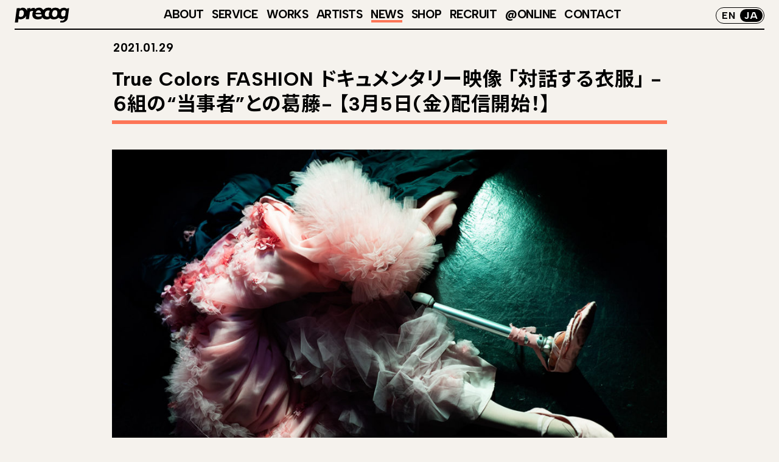

--- FILE ---
content_type: text/html; charset=UTF-8
request_url: https://precog-jp.net/news/1226/
body_size: 9820
content:
<!doctype html>
<html lang="ja">
<head>
	<!-- Global site tag (gtag.js) - Google Analytics -->
	<script async src="https://www.googletagmanager.com/gtag/js?id=UA-167189437-1"></script>
	<script>
		window.dataLayer = window.dataLayer || [];
		function gtag(){dataLayer.push(arguments);}
		gtag('js', new Date());
		gtag('config', 'UA-167189437-1');
		gtag('config', 'G-WR6CLPTC2Z');
	</script>
	<meta charset="UTF-8">
	<meta name="viewport" content="width=device-width, initial-scale=1">
	<link rel="profile" href="https://gmpg.org/xfn/11">
	<meta property='og:locale' content='ja_JP'>
	<meta name="description" content="株式会社precog（プリコグ）は、芸術祭、映画祭、演劇・ダンス公演、スクール事業など、舞台芸術をはじめとする、さまざまなアートプロジェクトの企画・運営を手がける制作会社です。近年では、アートと福祉の取り組みにも力を入れ、芸術に関する新たな事業の開発にも取り組んでいます。">
	<meta property='og:type' content='website'>
	<meta property='og:title' content='True Colors FASHION ドキュメンタリー映像 「対話する衣服」 -６組の“当事者”との葛藤- 【3月5日(金)配信開始！】  &#8211;  株式会社precog｜“表現”の未来をつくる'>
	<meta property='og:url' content='https://precog-jp.net/news/1226/'>
	<meta property="og:description" content="株式会社precog（プリコグ）は、芸術祭、映画祭、演劇・ダンス公演、スクール事業など、舞台芸術をはじめとする、さまざまなアートプロジェクトの企画・運営を手がける制作会社です。近年では、アートと福祉の取り組みにも力を入れ、芸術に関する新たな事業の開発にも取り組んでいます。">
	<meta property='og:site_name' content='precog'>
	<meta property="og:image" content="https://precog-jp.net/wp-content/uploads/2021/01/fashion-movie01-1024x684.jpg">
	<meta property="og:image:width" content="1200" />
	<meta property="og:image:height" content="630" />
	<meta property="fb:app_id" content="234292374534761" />

	<meta name="twitter:card" content="summary_large_image"/>
	<meta property="og:url" content="https://precog-jp.net/news/1226/" />
	<meta name="twitter:title" content="True Colors FASHION ドキュメンタリー映像 「対話する衣服」 -６組の“当事者”との葛藤- 【3月5日(金)配信開始！】  &#8211;  株式会社precog｜“表現”の未来をつくる" />
	<meta name="twitter:description" content="株式会社precog（プリコグ）は、芸術祭、映画祭、演劇・ダンス公演、スクール事業など、舞台芸術をはじめとする、さまざまなアートプロジェクトの企画・運営を手がける制作会社です。近年では、アートと福祉の取り組みにも力を入れ、芸術に関する新たな事業の開発にも取り組んでいます。">
	<meta name="twitter:image" content="https://precog-jp.net/wp-content/uploads/2021/01/fashion-movie01-1024x684.jpg">
	<link rel="preconnect" href="https://fonts.googleapis.com">
	<link rel="preconnect" href="https://fonts.gstatic.com" crossorigin>
	<link href="https://fonts.googleapis.com/css2?family=Albert+Sans:ital,wght@0,100..900;1,100..900&family=Noto+Sans+JP:wght@100..900&family=Roboto&display=swap" rel="stylesheet">
	<link rel="stylesheet" href="https://fonts.googleapis.com/css2?family=Material+Symbols+Outlined:opsz,wght,FILL,GRAD@48,400,0,0" />

	<title>True Colors FASHION ドキュメンタリー映像 「対話する衣服」 -６組の“当事者”との葛藤- 【3月5日(金)配信開始！】  &#8211;  株式会社precog｜“表現”の未来をつくる</title>
	<meta name='robots' content='max-image-preview:large' />
<link rel="alternate" type="application/rss+xml" title="株式会社precog｜“表現”の未来をつくる &raquo; フィード" href="https://precog-jp.net/feed/" />
<link rel="alternate" type="application/rss+xml" title="株式会社precog｜“表現”の未来をつくる &raquo; コメントフィード" href="https://precog-jp.net/comments/feed/" />
<link rel='stylesheet' id='sbi_styles-css' href='https://precog-jp.net/wp-content/plugins/instagram-feed-pro/css/sbi-styles.min.css?ver=6.3.6' type='text/css' media='all' />
<link rel='stylesheet' id='wp-block-library-css' href='https://precog-jp.net/wp-includes/css/dist/block-library/style.min.css?ver=6.6.4' type='text/css' media='all' />
<style id='classic-theme-styles-inline-css' type='text/css'>
/*! This file is auto-generated */
.wp-block-button__link{color:#fff;background-color:#32373c;border-radius:9999px;box-shadow:none;text-decoration:none;padding:calc(.667em + 2px) calc(1.333em + 2px);font-size:1.125em}.wp-block-file__button{background:#32373c;color:#fff;text-decoration:none}
</style>
<style id='global-styles-inline-css' type='text/css'>
:root{--wp--preset--aspect-ratio--square: 1;--wp--preset--aspect-ratio--4-3: 4/3;--wp--preset--aspect-ratio--3-4: 3/4;--wp--preset--aspect-ratio--3-2: 3/2;--wp--preset--aspect-ratio--2-3: 2/3;--wp--preset--aspect-ratio--16-9: 16/9;--wp--preset--aspect-ratio--9-16: 9/16;--wp--preset--gradient--vivid-cyan-blue-to-vivid-purple: linear-gradient(135deg,rgba(6,147,227,1) 0%,rgb(155,81,224) 100%);--wp--preset--gradient--light-green-cyan-to-vivid-green-cyan: linear-gradient(135deg,rgb(122,220,180) 0%,rgb(0,208,130) 100%);--wp--preset--gradient--luminous-vivid-amber-to-luminous-vivid-orange: linear-gradient(135deg,rgba(252,185,0,1) 0%,rgba(255,105,0,1) 100%);--wp--preset--gradient--luminous-vivid-orange-to-vivid-red: linear-gradient(135deg,rgba(255,105,0,1) 0%,rgb(207,46,46) 100%);--wp--preset--gradient--very-light-gray-to-cyan-bluish-gray: linear-gradient(135deg,rgb(238,238,238) 0%,rgb(169,184,195) 100%);--wp--preset--gradient--cool-to-warm-spectrum: linear-gradient(135deg,rgb(74,234,220) 0%,rgb(151,120,209) 20%,rgb(207,42,186) 40%,rgb(238,44,130) 60%,rgb(251,105,98) 80%,rgb(254,248,76) 100%);--wp--preset--gradient--blush-light-purple: linear-gradient(135deg,rgb(255,206,236) 0%,rgb(152,150,240) 100%);--wp--preset--gradient--blush-bordeaux: linear-gradient(135deg,rgb(254,205,165) 0%,rgb(254,45,45) 50%,rgb(107,0,62) 100%);--wp--preset--gradient--luminous-dusk: linear-gradient(135deg,rgb(255,203,112) 0%,rgb(199,81,192) 50%,rgb(65,88,208) 100%);--wp--preset--gradient--pale-ocean: linear-gradient(135deg,rgb(255,245,203) 0%,rgb(182,227,212) 50%,rgb(51,167,181) 100%);--wp--preset--gradient--electric-grass: linear-gradient(135deg,rgb(202,248,128) 0%,rgb(113,206,126) 100%);--wp--preset--gradient--midnight: linear-gradient(135deg,rgb(2,3,129) 0%,rgb(40,116,252) 100%);--wp--preset--font-size--small: 13px;--wp--preset--font-size--medium: 20px;--wp--preset--font-size--large: 36px;--wp--preset--font-size--x-large: 42px;--wp--preset--spacing--20: 0.44rem;--wp--preset--spacing--30: 0.67rem;--wp--preset--spacing--40: 1rem;--wp--preset--spacing--50: 1.5rem;--wp--preset--spacing--60: 2.25rem;--wp--preset--spacing--70: 3.38rem;--wp--preset--spacing--80: 5.06rem;--wp--preset--shadow--natural: 6px 6px 9px rgba(0, 0, 0, 0.2);--wp--preset--shadow--deep: 12px 12px 50px rgba(0, 0, 0, 0.4);--wp--preset--shadow--sharp: 6px 6px 0px rgba(0, 0, 0, 0.2);--wp--preset--shadow--outlined: 6px 6px 0px -3px rgba(255, 255, 255, 1), 6px 6px rgba(0, 0, 0, 1);--wp--preset--shadow--crisp: 6px 6px 0px rgba(0, 0, 0, 1);}:where(.is-layout-flex){gap: 0.5em;}:where(.is-layout-grid){gap: 0.5em;}body .is-layout-flex{display: flex;}.is-layout-flex{flex-wrap: wrap;align-items: center;}.is-layout-flex > :is(*, div){margin: 0;}body .is-layout-grid{display: grid;}.is-layout-grid > :is(*, div){margin: 0;}:where(.wp-block-columns.is-layout-flex){gap: 2em;}:where(.wp-block-columns.is-layout-grid){gap: 2em;}:where(.wp-block-post-template.is-layout-flex){gap: 1.25em;}:where(.wp-block-post-template.is-layout-grid){gap: 1.25em;}.has-vivid-cyan-blue-to-vivid-purple-gradient-background{background: var(--wp--preset--gradient--vivid-cyan-blue-to-vivid-purple) !important;}.has-light-green-cyan-to-vivid-green-cyan-gradient-background{background: var(--wp--preset--gradient--light-green-cyan-to-vivid-green-cyan) !important;}.has-luminous-vivid-amber-to-luminous-vivid-orange-gradient-background{background: var(--wp--preset--gradient--luminous-vivid-amber-to-luminous-vivid-orange) !important;}.has-luminous-vivid-orange-to-vivid-red-gradient-background{background: var(--wp--preset--gradient--luminous-vivid-orange-to-vivid-red) !important;}.has-very-light-gray-to-cyan-bluish-gray-gradient-background{background: var(--wp--preset--gradient--very-light-gray-to-cyan-bluish-gray) !important;}.has-cool-to-warm-spectrum-gradient-background{background: var(--wp--preset--gradient--cool-to-warm-spectrum) !important;}.has-blush-light-purple-gradient-background{background: var(--wp--preset--gradient--blush-light-purple) !important;}.has-blush-bordeaux-gradient-background{background: var(--wp--preset--gradient--blush-bordeaux) !important;}.has-luminous-dusk-gradient-background{background: var(--wp--preset--gradient--luminous-dusk) !important;}.has-pale-ocean-gradient-background{background: var(--wp--preset--gradient--pale-ocean) !important;}.has-electric-grass-gradient-background{background: var(--wp--preset--gradient--electric-grass) !important;}.has-midnight-gradient-background{background: var(--wp--preset--gradient--midnight) !important;}.has-small-font-size{font-size: var(--wp--preset--font-size--small) !important;}.has-medium-font-size{font-size: var(--wp--preset--font-size--medium) !important;}.has-large-font-size{font-size: var(--wp--preset--font-size--large) !important;}.has-x-large-font-size{font-size: var(--wp--preset--font-size--x-large) !important;}
:where(.wp-block-post-template.is-layout-flex){gap: 1.25em;}:where(.wp-block-post-template.is-layout-grid){gap: 1.25em;}
:where(.wp-block-columns.is-layout-flex){gap: 2em;}:where(.wp-block-columns.is-layout-grid){gap: 2em;}
:root :where(.wp-block-pullquote){font-size: 1.5em;line-height: 1.6;}
</style>
<link rel='stylesheet' id='bogo-css' href='https://precog-jp.net/wp-content/plugins/bogo/includes/css/style.css?ver=3.8.2' type='text/css' media='all' />
<link rel='stylesheet' id='contact-form-7-css' href='https://precog-jp.net/wp-content/plugins/contact-form-7/includes/css/styles.css?ver=6.0.6' type='text/css' media='all' />
<link rel='stylesheet' id='precog-style-css' href='https://precog-jp.net/wp-content/themes/precog/assets/css/style.css?ver=2024080252937' type='text/css' media='all' />
<script type="text/javascript" src="https://precog-jp.net/wp-includes/js/jquery/jquery.min.js?ver=3.7.1" id="jquery-core-js"></script>
<script type="text/javascript" src="https://precog-jp.net/wp-includes/js/jquery/jquery-migrate.min.js?ver=3.4.1" id="jquery-migrate-js"></script>
<link rel="https://api.w.org/" href="https://precog-jp.net/wp-json/" /><link rel="alternate" title="JSON" type="application/json" href="https://precog-jp.net/wp-json/wp/v2/news/1226" /><link rel="EditURI" type="application/rsd+xml" title="RSD" href="https://precog-jp.net/xmlrpc.php?rsd" />
<link rel='shortlink' href='https://precog-jp.net/?p=1226' />
<link rel="alternate" title="oEmbed (JSON)" type="application/json+oembed" href="https://precog-jp.net/wp-json/oembed/1.0/embed?url=https%3A%2F%2Fprecog-jp.net%2Fnews%2F1226%2F" />
<link rel="alternate" title="oEmbed (XML)" type="text/xml+oembed" href="https://precog-jp.net/wp-json/oembed/1.0/embed?url=https%3A%2F%2Fprecog-jp.net%2Fnews%2F1226%2F&#038;format=xml" />
<link rel="canonical" href="https://precog-jp.net/news/1226/">
<style type="text/css">.recentcomments a{display:inline !important;padding:0 !important;margin:0 !important;}</style><link rel="icon" href="https://precog-jp.net/wp-content/uploads/2020/05/cropped-icon-32x32.png" sizes="32x32" />
<link rel="icon" href="https://precog-jp.net/wp-content/uploads/2020/05/cropped-icon-192x192.png" sizes="192x192" />
<link rel="apple-touch-icon" href="https://precog-jp.net/wp-content/uploads/2020/05/cropped-icon-180x180.png" />
<meta name="msapplication-TileImage" content="https://precog-jp.net/wp-content/uploads/2020/05/cropped-icon-270x270.png" />
</head>
<body class="news-template-default single single-news postid-1226 ja">
	<header id="masthead" class="site-header">
		<nav class="pc-nav">
			<h1><a href="https://precog-jp.net"><img src="https://precog-jp.net/wp-content/themes/precog/assets/images/logo.svg" alt="precog"></a></h1>
			<ul>
				<li id="menu-item-1080" class="menu-item menu-item-type-post_type menu-item-object-page menu-item-1080"><a href="https://precog-jp.net/about/">ABOUT</a></li>
<li id="menu-item-3287" class="menu-item menu-item-type-post_type menu-item-object-page menu-item-3287"><a href="https://precog-jp.net/service/">SERVICE</a></li>
<li id="menu-item-1086" class="menu-item menu-item-type-post_type_archive menu-item-object-works menu-item-1086"><a href="https://precog-jp.net/works/">WORKS</a></li>
<li id="menu-item-1088" class="menu-item menu-item-type-post_type_archive menu-item-object-artists menu-item-1088"><a href="https://precog-jp.net/artists/">ARTISTS</a></li>
<li id="menu-item-1089" class="current-menu-item" class="menu-item menu-item-type-post_type_archive menu-item-object-news menu-item-1089"><a href="https://precog-jp.net/news/">NEWS</a></li>
<li id="menu-item-1090" class="menu-item menu-item-type-post_type_archive menu-item-object-shop menu-item-1090"><a href="https://precog-jp.net/shop/">SHOP</a></li>
<li id="menu-item-1798" class="menu-item menu-item-type-post_type_archive menu-item-object-recruit menu-item-1798"><a href="https://precog-jp.net/recruit/">RECRUIT</a></li>
<li id="menu-item-1091" class="menu-item menu-item-type-post_type_archive menu-item-object-online menu-item-1091"><a href="https://precog-jp.net/online/">@ONLINE</a></li>
<li id="menu-item-1082" class="menu-item menu-item-type-post_type menu-item-object-page menu-item-1082"><a href="https://precog-jp.net/contact/">CONTACT</a></li>
			</ul>
			<div class="lang">
				<li class="en-US en first"><p>EN</p></li>
<li class="ja current last"><a rel="alternate" hreflang="ja" href="https://precog-jp.net/news/1226/" title="JA">JA</a></li>
			</div>
		</nav>
		<nav class="sp-nav">
			<h1><a href="https://precog-jp.net"><img src="https://precog-jp.net/wp-content/themes/precog/assets/images/logo.svg" alt="precog"></a></h1>
			<div class="sp-menu-toggle">
				<span></span>
				<span></span>
				<span></span>
			</div>
			<ul>
			<li class="menu-item menu-item-type-post_type menu-item-object-page menu-item-1080"><a href="https://precog-jp.net/about/">ABOUT</a></li>
<li class="menu-item menu-item-type-post_type menu-item-object-page menu-item-3287"><a href="https://precog-jp.net/service/">SERVICE</a></li>
<li class="menu-item menu-item-type-post_type_archive menu-item-object-works menu-item-1086"><a href="https://precog-jp.net/works/">WORKS</a></li>
<li class="menu-item menu-item-type-post_type_archive menu-item-object-artists menu-item-1088"><a href="https://precog-jp.net/artists/">ARTISTS</a></li>
<li class="menu-item menu-item-type-post_type_archive menu-item-object-news menu-item-1089"><a href="https://precog-jp.net/news/">NEWS</a></li>
<li class="menu-item menu-item-type-post_type_archive menu-item-object-shop menu-item-1090"><a href="https://precog-jp.net/shop/">SHOP</a></li>
<li class="menu-item menu-item-type-post_type_archive menu-item-object-recruit menu-item-1798"><a href="https://precog-jp.net/recruit/">RECRUIT</a></li>
<li class="menu-item menu-item-type-post_type_archive menu-item-object-online menu-item-1091"><a href="https://precog-jp.net/online/">@ONLINE</a></li>
<li class="menu-item menu-item-type-post_type menu-item-object-page menu-item-1082"><a href="https://precog-jp.net/contact/">CONTACT</a></li>
				<li class="en-US en first"><p>EN</p></li>
<li class="ja current last"><a rel="alternate" hreflang="ja" href="https://precog-jp.net/news/1226/" title="JA">JA</a></li>
					<li>
						<ul class="sns">
							<li><a href="https://twitter.com/precogjp" target="_blank" rel="noopener"><img src="https://precog-jp.net/wp-content/themes/precog/assets/images/sns/x.svg" alt=""></a></li>
							<li><a href="https://www.facebook.com/precogjp" target="_blank" rel="noopener"><img src="https://precog-jp.net/wp-content/themes/precog/assets/images/sns/fb.svg" alt=""></a></li>
							<li><a href="https://www.instagram.com/precogjp/" target="_blank" rel="noopener"><img src="https://precog-jp.net/wp-content/themes/precog/assets/images/sns/ig.svg" alt=""></a></li>
							<li><a href="https://note.com/precog" target="_blank" rel="noopener"><img src="https://precog-jp.net/wp-content/themes/precog/assets/images/sns/note.svg" alt=""></a></li>
							<li><a class="mail" href="https://tokyo.us5.list-manage.com/subscribe?u=824f477837a3eb10e983760b6&id=841cd88efe" target="_blank" rel="noopener">メールマガジン</a></li>
					</ul>
				</li>
			</ul>
		</nav>
	</header><!-- #masthead -->
<div id="page">	<main id="main" class="site-main">
		<div class="single-wrapper">
		<div class="news-header">
			<div class="date">2021.01.29</div>
			<h1>True Colors FASHION ドキュメンタリー映像 「対話する衣服」 -６組の“当事者”との葛藤- 【3月5日(金)配信開始！】</h1>
		</div>
		
<figure class="wp-block-image size-large is-style-default"><a href="https://truecolors2020.jp/fashion-movie/" target="_blank" rel="noopener"><img fetchpriority="high" decoding="async" width="1024" height="684" src="https://precog-jp.net/wp-content/uploads/2021/01/fashion-movie01-1024x684.jpg" alt="" class="wp-image-1227" srcset="https://precog-jp.net/wp-content/uploads/2021/01/fashion-movie01-1024x684.jpg 1024w, https://precog-jp.net/wp-content/uploads/2021/01/fashion-movie01-300x200.jpg 300w, https://precog-jp.net/wp-content/uploads/2021/01/fashion-movie01-768x513.jpg 768w, https://precog-jp.net/wp-content/uploads/2021/01/fashion-movie01-1536x1026.jpg 1536w, https://precog-jp.net/wp-content/uploads/2021/01/fashion-movie01.jpg 1600w" sizes="(max-width: 1024px) 100vw, 1024px" /></a></figure>



<p>precog 金森香がプロデューサーを務める「True Colors FASHION ドキュメンタリー映像 「対話する衣服」 -６組の“当事者”との葛藤-」が3月5日(金)より配信されます。<br>　<br>「日本語音声ガイド版」「日本語字幕版」を、precogが手がけるバリアフリーと多言語で鑑賞できるオンライン型劇場『THEATRE for ALL』にて配信！関連企画として、シンポジウムやファッションショーのオンライン配信も予定しています。ご期待ください！</p>



<p class="has-text-align-center">＊　＊　＊　＊　＊</p>



<p><strong>人の数と同じだけ心と身体がある。</strong><br><strong>車椅子や義足を伴う身体、さまざまな体型、</strong><br><strong>あらゆる既成概念にとらわれない多彩な精神。</strong></p>



<p><strong>本作はモデルとデザイナーという立場で、</strong><br><strong>多様な“当事者”６組が経験した対話と葛藤を</strong><br><strong>記録したドキュメンタリー映像である。</strong></p>



<p>　<br>「ファッションデザインの役割とは、 様々な個性と生き方を拡張し、新たな人間像を表現することにある。 僕は今回今まで味わったことのない人間像を目の当たりにした。」山縣良和（ここのがっこう）<br>　<br>気鋭の若手ファッションデザイナーを世界に輩出し続ける私塾「ここのがっこう」。本作では、卒業生と在校生から選抜された6人のデザイナーが、6人の異なるモデルに向き合って作品制作に挑んだ。監督は「うたのはじまり」で知られる河合宏樹。作品完成までの数ヶ月、悪戦苦闘しながらもそれぞれの個性に向き合った姿を記録した。</p>



<p>また、完成した6組の作品を紹介するクライマックスシーンでは、写真・構成をLILY SHU、音楽を蓮沼執太が担当し、言葉を超えたインクルーシブなアプローチにも映像で挑戦する。<br>　</p>



<div class="wp-block-buttons aligncenter is-layout-flex wp-block-buttons-is-layout-flex">
<div class="wp-block-button is-style-outline is-style-outline--90e7ad9bc480a21d84e97bdb596c74da"><a class="wp-block-button__link" href="https://precog-jp.net/online/true-colors-fashion" target="_blank" rel="noreferrer noopener">内容紹介@ONLINE</a></div>
</div>



<h2 class="wp-block-heading">　<br><strong>True Colors FASHION ドキュメンタリー映像 「対話する衣服」 -６組の“当事者”との葛藤-</strong></h2>



<p>配信開始 : 2021年3月5日（金）<br>場所：<a rel="noreferrer noopener" href="https://www.youtube.com/c/TrueColorsFestival2020" target="_blank">True Colors Festival 公式youtubeチャンネル</a><br><br>【日本語音声ガイド版】【日本語字幕版】<br>配信開始：2021年3月5日（金）<br>公開サイト：バリアフリーなオンライン劇場<a rel="noreferrer noopener" href="https://theatreforall.net/" target="_blank">「THEATRE for ALL」</a></p>



<p>【英語字幕】<br>配信開始 : 2021年3月10日（水）（予定）<br>公開サイト : <a rel="noreferrer noopener" href="https://www.youtube.com/c/TrueColorsFestival2020" target="_blank">True Colors Festival 公式youtubeチャンネル</a><br><br>料金：無料</p>



<p>*****<br>◉ デザイナー：市川秀樹、斎藤幸樹、SiThuAung、タキカワサリ、田畑大地、八木華<br>◉ モデル：アオイヤマダ、葦原海、大前光市、カイト、須川まきこ、ちびもえこ<br>◉ プランナー・アドバイザー：山縣良和（ここのがっこう）<br>◉ 写真：リリー・シュウ<br>◉ 音楽：蓮沼執太<br>◉ ドキュメンタリー監督：河合宏樹</p>



<p>公式ページ：<a rel="noreferrer noopener" href="https://truecolors2020.jp/fashion-movie/" target="_blank">https://truecolors2020.jp/fashion-movie/</a></p>



<p>主催：日本財団DIVERSITY IN THE ARTS、一般社団法人DRIFTERS INTERNATIONAL<br>共催：文化庁、THEATRE for ALL、株式会社precog<br>令和2年度戦略的芸術文化創造推進事業『文化芸術収益力強化事業』<br>　</p>



<div class="wp-block-columns is-layout-flex wp-container-core-columns-is-layout-1 wp-block-columns-is-layout-flex">
<div class="wp-block-column is-layout-flow wp-block-column-is-layout-flow">
<figure class="wp-block-image size-large is-style-default"><a href="https://www.bunka.go.jp/" target="_blank" rel="noopener"><img decoding="async" width="1024" height="381" src="https://precog-jp.net/wp-content/uploads/2020/10/e9b98b2cd08ddaf511be50e099ebb6a3-1024x381.png" alt="文化庁" class="wp-image-1011" srcset="https://precog-jp.net/wp-content/uploads/2020/10/e9b98b2cd08ddaf511be50e099ebb6a3-1024x381.png 1024w, https://precog-jp.net/wp-content/uploads/2020/10/e9b98b2cd08ddaf511be50e099ebb6a3-300x111.png 300w, https://precog-jp.net/wp-content/uploads/2020/10/e9b98b2cd08ddaf511be50e099ebb6a3-768x285.png 768w, https://precog-jp.net/wp-content/uploads/2020/10/e9b98b2cd08ddaf511be50e099ebb6a3-1536x571.png 1536w, https://precog-jp.net/wp-content/uploads/2020/10/e9b98b2cd08ddaf511be50e099ebb6a3-2048x761.png 2048w" sizes="(max-width: 1024px) 100vw, 1024px" /></a></figure>
</div>



<div class="wp-block-column is-layout-flow wp-block-column-is-layout-flow">
<div class="wp-block-image is-style-default"><figure class="aligncenter size-large is-resized"><a href="https://theatreforall.net/" target="_blank" rel="noopener"><img decoding="async" src="https://precog-jp.net/wp-content/uploads/2020/12/30294ba93de7ccad04d52f6cbedc13d7-1024x1024.png" alt="" class="wp-image-1170" width="154" height="154" srcset="https://precog-jp.net/wp-content/uploads/2020/12/30294ba93de7ccad04d52f6cbedc13d7-1024x1024.png 1024w, https://precog-jp.net/wp-content/uploads/2020/12/30294ba93de7ccad04d52f6cbedc13d7-300x300.png 300w, https://precog-jp.net/wp-content/uploads/2020/12/30294ba93de7ccad04d52f6cbedc13d7-150x150.png 150w, https://precog-jp.net/wp-content/uploads/2020/12/30294ba93de7ccad04d52f6cbedc13d7-768x768.png 768w, https://precog-jp.net/wp-content/uploads/2020/12/30294ba93de7ccad04d52f6cbedc13d7.png 1135w" sizes="(max-width: 154px) 100vw, 154px" /></a></figure></div>
</div>



<div class="wp-block-column is-layout-flow wp-block-column-is-layout-flow">
<figure class="wp-block-image size-large is-resized"><img loading="lazy" decoding="async" src="https://precog-jp.net/wp-content/uploads/2021/02/2_precog-logo-e1614136477365.png" alt="" class="wp-image-1440" width="200" height="101"/></figure>
</div>
</div>



<div class="wp-block-buttons aligncenter is-layout-flex wp-block-buttons-is-layout-flex">
<div class="wp-block-button"><a class="wp-block-button__link" href="https://truecolors2020.jp/fashion-movie/" target="_blank" rel="noreferrer noopener"><strong>True Colors FASHION</strong> 公式ページ</a></div>
</div>



<p><br><br><strong>＜THEATER for ALL とは？＞</strong></p>



<p>2021年2月5日(金)にオープンを予定している、日本で初めて演劇・ダンス・映画・メディア芸術を対象に、日本語字幕、音声ガイド、手話通訳、多言語対応などを施したオンライン型劇場です。新型コロナウイルスで外出困難となった方、障害や疾患がある方、子ども、母語が日本語以外の方、また、芸術に対して「わからなさ」がバリアとなり馴染んでこられなかった方などに対して、開かれた劇場を目指しています。<br>　</p>



<div class="wp-block-buttons aligncenter is-layout-flex wp-block-buttons-is-layout-flex">
<div class="wp-block-button is-style-outline is-style-outline--aa6498fc94bf3db4ddf916829c0ca6fd"><a class="wp-block-button__link" href="https://theatreforall.net/" target="_blank" rel="noreferrer noopener"><strong>THEATER for ALL</strong></a></div>
</div>



<p></p>
		</div>
	</main><!-- #main -->
		<footer id="colophon" class="site-footer">
			<div class="footer-inner">
				<div class="footer-box link">
					<div class="logo">
						<a href="https://precog-jp.net"><img src="https://precog-jp.net/wp-content/themes/precog/assets/images/logo.svg" alt="precog"></a>
					</div>
					<ul class="footer-link">
						<li class="menu-item menu-item-type-post_type menu-item-object-page menu-item-1080"><a href="https://precog-jp.net/about/">ABOUT</a></li>
<li class="menu-item menu-item-type-post_type menu-item-object-page menu-item-3287"><a href="https://precog-jp.net/service/">SERVICE</a></li>
<li class="menu-item menu-item-type-post_type_archive menu-item-object-works menu-item-1086"><a href="https://precog-jp.net/works/">WORKS</a></li>
<li class="menu-item menu-item-type-post_type_archive menu-item-object-artists menu-item-1088"><a href="https://precog-jp.net/artists/">ARTISTS</a></li>
<li class="menu-item menu-item-type-post_type_archive menu-item-object-news menu-item-1089"><a href="https://precog-jp.net/news/">NEWS</a></li>
<li class="menu-item menu-item-type-post_type_archive menu-item-object-shop menu-item-1090"><a href="https://precog-jp.net/shop/">SHOP</a></li>
<li class="menu-item menu-item-type-post_type_archive menu-item-object-recruit menu-item-1798"><a href="https://precog-jp.net/recruit/">RECRUIT</a></li>
<li class="menu-item menu-item-type-post_type_archive menu-item-object-online menu-item-1091"><a href="https://precog-jp.net/online/">@ONLINE</a></li>
<li class="menu-item menu-item-type-post_type menu-item-object-page menu-item-1082"><a href="https://precog-jp.net/contact/">CONTACT</a></li>
					</ul>
				</div>
				<div class="footer-box mail">
					<div>
	<!-- Begin Mailchimp Signup Form -->
	<div id="mc_embed_signup">
		<form action="https://precog-jp.us5.list-manage.com/subscribe/post?u=824f477837a3eb10e983760b6&amp;id=841cd88efe&amp;f_id=00728be4f0" method="post" id="mc-embedded-subscribe-form" name="mc-embedded-subscribe-form" class="validate" target="_blank" novalidate>
			<div id="mc_embed_signup_scroll">
				<h2 class="mail-heading">MAIL MAGAZINE</h2>
				<div class="mail-lead">
					<p>precogのニュースやイベント情報など、最新トピックを豊富にお届けします。<br />
メルマガへのご登録は下記のフォームから。 バックナンバーは<a href="https://us5.campaign-archive.com/home/?u=824f477837a3eb10e983760b6&amp;id=841cd88efe" target="_blank" rel="noopener">こちら</a>。</p>
				</div>
				<div class="mc-field-group">
					<label for="mce-EMAIL">メールアドレス</label>
					<span  class="mail-form-wrapper">
						<input type="email" value="" name="EMAIL" class="mail-input required email" id="mce-EMAIL" required>
						<input type="submit" value="登録" name="subscribe" id="mc-embedded-subscribe" class="button mail-submit">
					</span>
					<span id="mce-EMAIL-HELPERTEXT" class="helper_text"></span>
				</div>
				<div class="mc-field-group input-group">
					<!-- 日本語/Japanese -->
					<input type="hidden" value="512" name="group[383541]" id="mce-group[383541]-383541-0">
					<span id="mce-group[24213]-HELPERTEXT" class="helper_text"></span>
				</div>
				<div id="mce-responses" class="clear">
					<div class="response" id="mce-error-response" style="display:none"></div>
					<div class="response" id="mce-success-response" style="display:none"></div>
				</div>
				<!-- real people should not fill this in and expect good things - do not remove this or risk form bot signups-->
				<div style="position: absolute; left: -5000px;" aria-hidden="true"><input type="text" name="b_824f477837a3eb10e983760b6_841cd88efe" tabindex="-1" value=""></div>
			</div>
		</form>
	</div>
	<script type="text/javascript" src="https://s3.amazonaws.com/downloads.mailchimp.com/js/mc-validate.js"></script><script type="text/javascript">(function($) {window.fnames = new Array(); window.ftypes = new Array();fnames[2]='LNAME';ftypes[2]='text';fnames[1]='FNAME';ftypes[1]='text';fnames[3]='MMERGE3';ftypes[3]='text';fnames[0]='EMAIL';ftypes[0]='email';fnames[4]='MMERGE4';ftypes[4]='text'; /*
	* Translated default messages for the jQuery validation plugin.
	* Locale: JA (Japanese)
	*/
	$.extend($.validator.messages, {
		required: "このフィールドは必須です。",
		remote: "このフィールドを修正してください。",
		email: "有効なEメールアドレスを入力してください。",
		url: "有効なURLを入力してください。",
		date: "有効な日付を入力してください。",
		dateISO: "有効な日付（ISO）を入力してください。",
		number: "有効な数字を入力してください。",
		digits: "数字のみを入力してください。",
		creditcard: "有効なクレジットカード番号を入力してください。",
		equalTo: "同じ値をもう一度入力してください。",
		accept: "有効な拡張子を含む値を入力してください。",
		maxlength: $.validator.format("{0} 文字以内で入力してください。"),
		minlength: $.validator.format("{0} 文字以上で入力してください。"),
		rangelength: $.validator.format("{0} 文字から {1} 文字までの値を入力してください。"),
		range: $.validator.format("{0} から {1} までの値を入力してください。"),
		max: $.validator.format("{0} 以下の値を入力してください。"),
		min: $.validator.format("{1} 以上の値を入力してください。")
	});}(jQuery));var $mcj = jQuery.noConflict(true);</script>
	<!--End mc_embed_signup-->
</div>					<ul class="sns">
						<li><a href="https://twitter.com/precogjp" target="_blank" rel="noopener"><img src="https://precog-jp.net/wp-content/themes/precog/assets/images/sns/x.svg" alt=""></a></li>
						<li><a href="https://www.facebook.com/precogjp" target="_blank" rel="noopener"><img src="https://precog-jp.net/wp-content/themes/precog/assets/images/sns/fb.svg" alt=""></a></li>
						<li><a href="https://www.instagram.com/precogjp/" target="_blank" rel="noopener"><img src="https://precog-jp.net/wp-content/themes/precog/assets/images/sns/ig.svg" alt=""></a></li>
						<li><a href="https://note.com/precog" target="_blank" rel="noopener"><img class="note" src="https://precog-jp.net/wp-content/themes/precog/assets/images/sns/note.svg" alt=""></a></li>
					</ul>
				</div>
			</div>
		</footer><!-- #colophon -->
	<!-- Custom Feeds for Instagram JS -->
<script type="text/javascript">
var sbiajaxurl = "https://precog-jp.net/wp-admin/admin-ajax.php";

</script>
<style id='block-style-variation-styles-inline-css' type='text/css'>
:root :where(.wp-block-button.is-style-outline--90e7ad9bc480a21d84e97bdb596c74da .wp-block-button__link){background: transparent none;border-color: currentColor;border-width: 2px;border-style: solid;color: currentColor;padding-top: 0.667em;padding-right: 1.33em;padding-bottom: 0.667em;padding-left: 1.33em;}
:root :where(.wp-block-button.is-style-outline--aa6498fc94bf3db4ddf916829c0ca6fd .wp-block-button__link){background: transparent none;border-color: currentColor;border-width: 2px;border-style: solid;color: currentColor;padding-top: 0.667em;padding-right: 1.33em;padding-bottom: 0.667em;padding-left: 1.33em;}
</style>
<style id='core-block-supports-inline-css' type='text/css'>
.wp-container-core-columns-is-layout-1{flex-wrap:nowrap;}
</style>
<script type="text/javascript" src="https://precog-jp.net/wp-includes/js/dist/hooks.min.js?ver=2810c76e705dd1a53b18" id="wp-hooks-js"></script>
<script type="text/javascript" src="https://precog-jp.net/wp-includes/js/dist/i18n.min.js?ver=5e580eb46a90c2b997e6" id="wp-i18n-js"></script>
<script type="text/javascript" id="wp-i18n-js-after">
/* <![CDATA[ */
wp.i18n.setLocaleData( { 'text direction\u0004ltr': [ 'ltr' ] } );
/* ]]> */
</script>
<script type="text/javascript" src="https://precog-jp.net/wp-content/plugins/contact-form-7/includes/swv/js/index.js?ver=6.0.6" id="swv-js"></script>
<script type="text/javascript" id="contact-form-7-js-translations">
/* <![CDATA[ */
( function( domain, translations ) {
	var localeData = translations.locale_data[ domain ] || translations.locale_data.messages;
	localeData[""].domain = domain;
	wp.i18n.setLocaleData( localeData, domain );
} )( "contact-form-7", {"translation-revision-date":"2025-04-11 06:42:50+0000","generator":"GlotPress\/4.0.1","domain":"messages","locale_data":{"messages":{"":{"domain":"messages","plural-forms":"nplurals=1; plural=0;","lang":"ja_JP"},"This contact form is placed in the wrong place.":["\u3053\u306e\u30b3\u30f3\u30bf\u30af\u30c8\u30d5\u30a9\u30fc\u30e0\u306f\u9593\u9055\u3063\u305f\u4f4d\u7f6e\u306b\u7f6e\u304b\u308c\u3066\u3044\u307e\u3059\u3002"],"Error:":["\u30a8\u30e9\u30fc:"]}},"comment":{"reference":"includes\/js\/index.js"}} );
/* ]]> */
</script>
<script type="text/javascript" id="contact-form-7-js-before">
/* <![CDATA[ */
var wpcf7 = {
    "api": {
        "root": "https:\/\/precog-jp.net\/wp-json\/",
        "namespace": "contact-form-7\/v1"
    }
};
/* ]]> */
</script>
<script type="text/javascript" src="https://precog-jp.net/wp-content/plugins/contact-form-7/includes/js/index.js?ver=6.0.6" id="contact-form-7-js"></script>
<script type="text/javascript" src="https://precog-jp.net/wp-content/themes/precog/assets/js/slick-lightbox-custom.js?ver=20201118102522" id="precog-slick-lightbox-custom-js"></script>
<script type="text/javascript" src="https://precog-jp.net/wp-content/themes/precog/assets/js/scripts.js?ver=20251029100241" id="precog-js-js"></script>
<script type="text/javascript" src="https://precog-jp.net/wp-content/themes/precog/js/navigation.js?ver=20151215" id="precog-navigation-js"></script>
<script type="text/javascript" src="https://precog-jp.net/wp-content/themes/precog/js/skip-link-focus-fix.js?ver=20151215" id="precog-skip-link-focus-fix-js"></script>
<script type="text/javascript" src="https://www.google.com/recaptcha/api.js?render=6LflrrkZAAAAAAwOdFAh8XA6w821utYGgkEtnVIK&amp;ver=3.0" id="google-recaptcha-js"></script>
<script type="text/javascript" src="https://precog-jp.net/wp-includes/js/dist/vendor/wp-polyfill.min.js?ver=3.15.0" id="wp-polyfill-js"></script>
<script type="text/javascript" id="wpcf7-recaptcha-js-before">
/* <![CDATA[ */
var wpcf7_recaptcha = {
    "sitekey": "6LflrrkZAAAAAAwOdFAh8XA6w821utYGgkEtnVIK",
    "actions": {
        "homepage": "homepage",
        "contactform": "contactform"
    }
};
/* ]]> */
</script>
<script type="text/javascript" src="https://precog-jp.net/wp-content/plugins/contact-form-7/modules/recaptcha/index.js?ver=6.0.6" id="wpcf7-recaptcha-js"></script>
	</div><!-- #page -->
	<script>
		// イベント・ハンドラを定義。
		function handleOutboundLinkClicks(event) {
			gtag('event', 'click', {
				event_category: 'Outbound Link',
				event_label: event.currentTarget.href,
				non_interaction: true
			});
			console.log(event);
		}
		// 外部へのリンクにイベント・ハンドラをバインドする。
		const internalLinkRegex = new RegExp('^#|^/|^https?://' + location.hostname);
		jQuery("a[href]").each(function() {
			if (!this.href.match(internalLinkRegex)) {
				jQuery(this).on('click', handleOutboundLinkClicks);
			}
		});
	</script>
	</body>
</html>


--- FILE ---
content_type: text/html; charset=utf-8
request_url: https://www.google.com/recaptcha/api2/anchor?ar=1&k=6LflrrkZAAAAAAwOdFAh8XA6w821utYGgkEtnVIK&co=aHR0cHM6Ly9wcmVjb2ctanAubmV0OjQ0Mw..&hl=en&v=PoyoqOPhxBO7pBk68S4YbpHZ&size=invisible&anchor-ms=20000&execute-ms=30000&cb=wr3xdq8ybwcm
body_size: 48919
content:
<!DOCTYPE HTML><html dir="ltr" lang="en"><head><meta http-equiv="Content-Type" content="text/html; charset=UTF-8">
<meta http-equiv="X-UA-Compatible" content="IE=edge">
<title>reCAPTCHA</title>
<style type="text/css">
/* cyrillic-ext */
@font-face {
  font-family: 'Roboto';
  font-style: normal;
  font-weight: 400;
  font-stretch: 100%;
  src: url(//fonts.gstatic.com/s/roboto/v48/KFO7CnqEu92Fr1ME7kSn66aGLdTylUAMa3GUBHMdazTgWw.woff2) format('woff2');
  unicode-range: U+0460-052F, U+1C80-1C8A, U+20B4, U+2DE0-2DFF, U+A640-A69F, U+FE2E-FE2F;
}
/* cyrillic */
@font-face {
  font-family: 'Roboto';
  font-style: normal;
  font-weight: 400;
  font-stretch: 100%;
  src: url(//fonts.gstatic.com/s/roboto/v48/KFO7CnqEu92Fr1ME7kSn66aGLdTylUAMa3iUBHMdazTgWw.woff2) format('woff2');
  unicode-range: U+0301, U+0400-045F, U+0490-0491, U+04B0-04B1, U+2116;
}
/* greek-ext */
@font-face {
  font-family: 'Roboto';
  font-style: normal;
  font-weight: 400;
  font-stretch: 100%;
  src: url(//fonts.gstatic.com/s/roboto/v48/KFO7CnqEu92Fr1ME7kSn66aGLdTylUAMa3CUBHMdazTgWw.woff2) format('woff2');
  unicode-range: U+1F00-1FFF;
}
/* greek */
@font-face {
  font-family: 'Roboto';
  font-style: normal;
  font-weight: 400;
  font-stretch: 100%;
  src: url(//fonts.gstatic.com/s/roboto/v48/KFO7CnqEu92Fr1ME7kSn66aGLdTylUAMa3-UBHMdazTgWw.woff2) format('woff2');
  unicode-range: U+0370-0377, U+037A-037F, U+0384-038A, U+038C, U+038E-03A1, U+03A3-03FF;
}
/* math */
@font-face {
  font-family: 'Roboto';
  font-style: normal;
  font-weight: 400;
  font-stretch: 100%;
  src: url(//fonts.gstatic.com/s/roboto/v48/KFO7CnqEu92Fr1ME7kSn66aGLdTylUAMawCUBHMdazTgWw.woff2) format('woff2');
  unicode-range: U+0302-0303, U+0305, U+0307-0308, U+0310, U+0312, U+0315, U+031A, U+0326-0327, U+032C, U+032F-0330, U+0332-0333, U+0338, U+033A, U+0346, U+034D, U+0391-03A1, U+03A3-03A9, U+03B1-03C9, U+03D1, U+03D5-03D6, U+03F0-03F1, U+03F4-03F5, U+2016-2017, U+2034-2038, U+203C, U+2040, U+2043, U+2047, U+2050, U+2057, U+205F, U+2070-2071, U+2074-208E, U+2090-209C, U+20D0-20DC, U+20E1, U+20E5-20EF, U+2100-2112, U+2114-2115, U+2117-2121, U+2123-214F, U+2190, U+2192, U+2194-21AE, U+21B0-21E5, U+21F1-21F2, U+21F4-2211, U+2213-2214, U+2216-22FF, U+2308-230B, U+2310, U+2319, U+231C-2321, U+2336-237A, U+237C, U+2395, U+239B-23B7, U+23D0, U+23DC-23E1, U+2474-2475, U+25AF, U+25B3, U+25B7, U+25BD, U+25C1, U+25CA, U+25CC, U+25FB, U+266D-266F, U+27C0-27FF, U+2900-2AFF, U+2B0E-2B11, U+2B30-2B4C, U+2BFE, U+3030, U+FF5B, U+FF5D, U+1D400-1D7FF, U+1EE00-1EEFF;
}
/* symbols */
@font-face {
  font-family: 'Roboto';
  font-style: normal;
  font-weight: 400;
  font-stretch: 100%;
  src: url(//fonts.gstatic.com/s/roboto/v48/KFO7CnqEu92Fr1ME7kSn66aGLdTylUAMaxKUBHMdazTgWw.woff2) format('woff2');
  unicode-range: U+0001-000C, U+000E-001F, U+007F-009F, U+20DD-20E0, U+20E2-20E4, U+2150-218F, U+2190, U+2192, U+2194-2199, U+21AF, U+21E6-21F0, U+21F3, U+2218-2219, U+2299, U+22C4-22C6, U+2300-243F, U+2440-244A, U+2460-24FF, U+25A0-27BF, U+2800-28FF, U+2921-2922, U+2981, U+29BF, U+29EB, U+2B00-2BFF, U+4DC0-4DFF, U+FFF9-FFFB, U+10140-1018E, U+10190-1019C, U+101A0, U+101D0-101FD, U+102E0-102FB, U+10E60-10E7E, U+1D2C0-1D2D3, U+1D2E0-1D37F, U+1F000-1F0FF, U+1F100-1F1AD, U+1F1E6-1F1FF, U+1F30D-1F30F, U+1F315, U+1F31C, U+1F31E, U+1F320-1F32C, U+1F336, U+1F378, U+1F37D, U+1F382, U+1F393-1F39F, U+1F3A7-1F3A8, U+1F3AC-1F3AF, U+1F3C2, U+1F3C4-1F3C6, U+1F3CA-1F3CE, U+1F3D4-1F3E0, U+1F3ED, U+1F3F1-1F3F3, U+1F3F5-1F3F7, U+1F408, U+1F415, U+1F41F, U+1F426, U+1F43F, U+1F441-1F442, U+1F444, U+1F446-1F449, U+1F44C-1F44E, U+1F453, U+1F46A, U+1F47D, U+1F4A3, U+1F4B0, U+1F4B3, U+1F4B9, U+1F4BB, U+1F4BF, U+1F4C8-1F4CB, U+1F4D6, U+1F4DA, U+1F4DF, U+1F4E3-1F4E6, U+1F4EA-1F4ED, U+1F4F7, U+1F4F9-1F4FB, U+1F4FD-1F4FE, U+1F503, U+1F507-1F50B, U+1F50D, U+1F512-1F513, U+1F53E-1F54A, U+1F54F-1F5FA, U+1F610, U+1F650-1F67F, U+1F687, U+1F68D, U+1F691, U+1F694, U+1F698, U+1F6AD, U+1F6B2, U+1F6B9-1F6BA, U+1F6BC, U+1F6C6-1F6CF, U+1F6D3-1F6D7, U+1F6E0-1F6EA, U+1F6F0-1F6F3, U+1F6F7-1F6FC, U+1F700-1F7FF, U+1F800-1F80B, U+1F810-1F847, U+1F850-1F859, U+1F860-1F887, U+1F890-1F8AD, U+1F8B0-1F8BB, U+1F8C0-1F8C1, U+1F900-1F90B, U+1F93B, U+1F946, U+1F984, U+1F996, U+1F9E9, U+1FA00-1FA6F, U+1FA70-1FA7C, U+1FA80-1FA89, U+1FA8F-1FAC6, U+1FACE-1FADC, U+1FADF-1FAE9, U+1FAF0-1FAF8, U+1FB00-1FBFF;
}
/* vietnamese */
@font-face {
  font-family: 'Roboto';
  font-style: normal;
  font-weight: 400;
  font-stretch: 100%;
  src: url(//fonts.gstatic.com/s/roboto/v48/KFO7CnqEu92Fr1ME7kSn66aGLdTylUAMa3OUBHMdazTgWw.woff2) format('woff2');
  unicode-range: U+0102-0103, U+0110-0111, U+0128-0129, U+0168-0169, U+01A0-01A1, U+01AF-01B0, U+0300-0301, U+0303-0304, U+0308-0309, U+0323, U+0329, U+1EA0-1EF9, U+20AB;
}
/* latin-ext */
@font-face {
  font-family: 'Roboto';
  font-style: normal;
  font-weight: 400;
  font-stretch: 100%;
  src: url(//fonts.gstatic.com/s/roboto/v48/KFO7CnqEu92Fr1ME7kSn66aGLdTylUAMa3KUBHMdazTgWw.woff2) format('woff2');
  unicode-range: U+0100-02BA, U+02BD-02C5, U+02C7-02CC, U+02CE-02D7, U+02DD-02FF, U+0304, U+0308, U+0329, U+1D00-1DBF, U+1E00-1E9F, U+1EF2-1EFF, U+2020, U+20A0-20AB, U+20AD-20C0, U+2113, U+2C60-2C7F, U+A720-A7FF;
}
/* latin */
@font-face {
  font-family: 'Roboto';
  font-style: normal;
  font-weight: 400;
  font-stretch: 100%;
  src: url(//fonts.gstatic.com/s/roboto/v48/KFO7CnqEu92Fr1ME7kSn66aGLdTylUAMa3yUBHMdazQ.woff2) format('woff2');
  unicode-range: U+0000-00FF, U+0131, U+0152-0153, U+02BB-02BC, U+02C6, U+02DA, U+02DC, U+0304, U+0308, U+0329, U+2000-206F, U+20AC, U+2122, U+2191, U+2193, U+2212, U+2215, U+FEFF, U+FFFD;
}
/* cyrillic-ext */
@font-face {
  font-family: 'Roboto';
  font-style: normal;
  font-weight: 500;
  font-stretch: 100%;
  src: url(//fonts.gstatic.com/s/roboto/v48/KFO7CnqEu92Fr1ME7kSn66aGLdTylUAMa3GUBHMdazTgWw.woff2) format('woff2');
  unicode-range: U+0460-052F, U+1C80-1C8A, U+20B4, U+2DE0-2DFF, U+A640-A69F, U+FE2E-FE2F;
}
/* cyrillic */
@font-face {
  font-family: 'Roboto';
  font-style: normal;
  font-weight: 500;
  font-stretch: 100%;
  src: url(//fonts.gstatic.com/s/roboto/v48/KFO7CnqEu92Fr1ME7kSn66aGLdTylUAMa3iUBHMdazTgWw.woff2) format('woff2');
  unicode-range: U+0301, U+0400-045F, U+0490-0491, U+04B0-04B1, U+2116;
}
/* greek-ext */
@font-face {
  font-family: 'Roboto';
  font-style: normal;
  font-weight: 500;
  font-stretch: 100%;
  src: url(//fonts.gstatic.com/s/roboto/v48/KFO7CnqEu92Fr1ME7kSn66aGLdTylUAMa3CUBHMdazTgWw.woff2) format('woff2');
  unicode-range: U+1F00-1FFF;
}
/* greek */
@font-face {
  font-family: 'Roboto';
  font-style: normal;
  font-weight: 500;
  font-stretch: 100%;
  src: url(//fonts.gstatic.com/s/roboto/v48/KFO7CnqEu92Fr1ME7kSn66aGLdTylUAMa3-UBHMdazTgWw.woff2) format('woff2');
  unicode-range: U+0370-0377, U+037A-037F, U+0384-038A, U+038C, U+038E-03A1, U+03A3-03FF;
}
/* math */
@font-face {
  font-family: 'Roboto';
  font-style: normal;
  font-weight: 500;
  font-stretch: 100%;
  src: url(//fonts.gstatic.com/s/roboto/v48/KFO7CnqEu92Fr1ME7kSn66aGLdTylUAMawCUBHMdazTgWw.woff2) format('woff2');
  unicode-range: U+0302-0303, U+0305, U+0307-0308, U+0310, U+0312, U+0315, U+031A, U+0326-0327, U+032C, U+032F-0330, U+0332-0333, U+0338, U+033A, U+0346, U+034D, U+0391-03A1, U+03A3-03A9, U+03B1-03C9, U+03D1, U+03D5-03D6, U+03F0-03F1, U+03F4-03F5, U+2016-2017, U+2034-2038, U+203C, U+2040, U+2043, U+2047, U+2050, U+2057, U+205F, U+2070-2071, U+2074-208E, U+2090-209C, U+20D0-20DC, U+20E1, U+20E5-20EF, U+2100-2112, U+2114-2115, U+2117-2121, U+2123-214F, U+2190, U+2192, U+2194-21AE, U+21B0-21E5, U+21F1-21F2, U+21F4-2211, U+2213-2214, U+2216-22FF, U+2308-230B, U+2310, U+2319, U+231C-2321, U+2336-237A, U+237C, U+2395, U+239B-23B7, U+23D0, U+23DC-23E1, U+2474-2475, U+25AF, U+25B3, U+25B7, U+25BD, U+25C1, U+25CA, U+25CC, U+25FB, U+266D-266F, U+27C0-27FF, U+2900-2AFF, U+2B0E-2B11, U+2B30-2B4C, U+2BFE, U+3030, U+FF5B, U+FF5D, U+1D400-1D7FF, U+1EE00-1EEFF;
}
/* symbols */
@font-face {
  font-family: 'Roboto';
  font-style: normal;
  font-weight: 500;
  font-stretch: 100%;
  src: url(//fonts.gstatic.com/s/roboto/v48/KFO7CnqEu92Fr1ME7kSn66aGLdTylUAMaxKUBHMdazTgWw.woff2) format('woff2');
  unicode-range: U+0001-000C, U+000E-001F, U+007F-009F, U+20DD-20E0, U+20E2-20E4, U+2150-218F, U+2190, U+2192, U+2194-2199, U+21AF, U+21E6-21F0, U+21F3, U+2218-2219, U+2299, U+22C4-22C6, U+2300-243F, U+2440-244A, U+2460-24FF, U+25A0-27BF, U+2800-28FF, U+2921-2922, U+2981, U+29BF, U+29EB, U+2B00-2BFF, U+4DC0-4DFF, U+FFF9-FFFB, U+10140-1018E, U+10190-1019C, U+101A0, U+101D0-101FD, U+102E0-102FB, U+10E60-10E7E, U+1D2C0-1D2D3, U+1D2E0-1D37F, U+1F000-1F0FF, U+1F100-1F1AD, U+1F1E6-1F1FF, U+1F30D-1F30F, U+1F315, U+1F31C, U+1F31E, U+1F320-1F32C, U+1F336, U+1F378, U+1F37D, U+1F382, U+1F393-1F39F, U+1F3A7-1F3A8, U+1F3AC-1F3AF, U+1F3C2, U+1F3C4-1F3C6, U+1F3CA-1F3CE, U+1F3D4-1F3E0, U+1F3ED, U+1F3F1-1F3F3, U+1F3F5-1F3F7, U+1F408, U+1F415, U+1F41F, U+1F426, U+1F43F, U+1F441-1F442, U+1F444, U+1F446-1F449, U+1F44C-1F44E, U+1F453, U+1F46A, U+1F47D, U+1F4A3, U+1F4B0, U+1F4B3, U+1F4B9, U+1F4BB, U+1F4BF, U+1F4C8-1F4CB, U+1F4D6, U+1F4DA, U+1F4DF, U+1F4E3-1F4E6, U+1F4EA-1F4ED, U+1F4F7, U+1F4F9-1F4FB, U+1F4FD-1F4FE, U+1F503, U+1F507-1F50B, U+1F50D, U+1F512-1F513, U+1F53E-1F54A, U+1F54F-1F5FA, U+1F610, U+1F650-1F67F, U+1F687, U+1F68D, U+1F691, U+1F694, U+1F698, U+1F6AD, U+1F6B2, U+1F6B9-1F6BA, U+1F6BC, U+1F6C6-1F6CF, U+1F6D3-1F6D7, U+1F6E0-1F6EA, U+1F6F0-1F6F3, U+1F6F7-1F6FC, U+1F700-1F7FF, U+1F800-1F80B, U+1F810-1F847, U+1F850-1F859, U+1F860-1F887, U+1F890-1F8AD, U+1F8B0-1F8BB, U+1F8C0-1F8C1, U+1F900-1F90B, U+1F93B, U+1F946, U+1F984, U+1F996, U+1F9E9, U+1FA00-1FA6F, U+1FA70-1FA7C, U+1FA80-1FA89, U+1FA8F-1FAC6, U+1FACE-1FADC, U+1FADF-1FAE9, U+1FAF0-1FAF8, U+1FB00-1FBFF;
}
/* vietnamese */
@font-face {
  font-family: 'Roboto';
  font-style: normal;
  font-weight: 500;
  font-stretch: 100%;
  src: url(//fonts.gstatic.com/s/roboto/v48/KFO7CnqEu92Fr1ME7kSn66aGLdTylUAMa3OUBHMdazTgWw.woff2) format('woff2');
  unicode-range: U+0102-0103, U+0110-0111, U+0128-0129, U+0168-0169, U+01A0-01A1, U+01AF-01B0, U+0300-0301, U+0303-0304, U+0308-0309, U+0323, U+0329, U+1EA0-1EF9, U+20AB;
}
/* latin-ext */
@font-face {
  font-family: 'Roboto';
  font-style: normal;
  font-weight: 500;
  font-stretch: 100%;
  src: url(//fonts.gstatic.com/s/roboto/v48/KFO7CnqEu92Fr1ME7kSn66aGLdTylUAMa3KUBHMdazTgWw.woff2) format('woff2');
  unicode-range: U+0100-02BA, U+02BD-02C5, U+02C7-02CC, U+02CE-02D7, U+02DD-02FF, U+0304, U+0308, U+0329, U+1D00-1DBF, U+1E00-1E9F, U+1EF2-1EFF, U+2020, U+20A0-20AB, U+20AD-20C0, U+2113, U+2C60-2C7F, U+A720-A7FF;
}
/* latin */
@font-face {
  font-family: 'Roboto';
  font-style: normal;
  font-weight: 500;
  font-stretch: 100%;
  src: url(//fonts.gstatic.com/s/roboto/v48/KFO7CnqEu92Fr1ME7kSn66aGLdTylUAMa3yUBHMdazQ.woff2) format('woff2');
  unicode-range: U+0000-00FF, U+0131, U+0152-0153, U+02BB-02BC, U+02C6, U+02DA, U+02DC, U+0304, U+0308, U+0329, U+2000-206F, U+20AC, U+2122, U+2191, U+2193, U+2212, U+2215, U+FEFF, U+FFFD;
}
/* cyrillic-ext */
@font-face {
  font-family: 'Roboto';
  font-style: normal;
  font-weight: 900;
  font-stretch: 100%;
  src: url(//fonts.gstatic.com/s/roboto/v48/KFO7CnqEu92Fr1ME7kSn66aGLdTylUAMa3GUBHMdazTgWw.woff2) format('woff2');
  unicode-range: U+0460-052F, U+1C80-1C8A, U+20B4, U+2DE0-2DFF, U+A640-A69F, U+FE2E-FE2F;
}
/* cyrillic */
@font-face {
  font-family: 'Roboto';
  font-style: normal;
  font-weight: 900;
  font-stretch: 100%;
  src: url(//fonts.gstatic.com/s/roboto/v48/KFO7CnqEu92Fr1ME7kSn66aGLdTylUAMa3iUBHMdazTgWw.woff2) format('woff2');
  unicode-range: U+0301, U+0400-045F, U+0490-0491, U+04B0-04B1, U+2116;
}
/* greek-ext */
@font-face {
  font-family: 'Roboto';
  font-style: normal;
  font-weight: 900;
  font-stretch: 100%;
  src: url(//fonts.gstatic.com/s/roboto/v48/KFO7CnqEu92Fr1ME7kSn66aGLdTylUAMa3CUBHMdazTgWw.woff2) format('woff2');
  unicode-range: U+1F00-1FFF;
}
/* greek */
@font-face {
  font-family: 'Roboto';
  font-style: normal;
  font-weight: 900;
  font-stretch: 100%;
  src: url(//fonts.gstatic.com/s/roboto/v48/KFO7CnqEu92Fr1ME7kSn66aGLdTylUAMa3-UBHMdazTgWw.woff2) format('woff2');
  unicode-range: U+0370-0377, U+037A-037F, U+0384-038A, U+038C, U+038E-03A1, U+03A3-03FF;
}
/* math */
@font-face {
  font-family: 'Roboto';
  font-style: normal;
  font-weight: 900;
  font-stretch: 100%;
  src: url(//fonts.gstatic.com/s/roboto/v48/KFO7CnqEu92Fr1ME7kSn66aGLdTylUAMawCUBHMdazTgWw.woff2) format('woff2');
  unicode-range: U+0302-0303, U+0305, U+0307-0308, U+0310, U+0312, U+0315, U+031A, U+0326-0327, U+032C, U+032F-0330, U+0332-0333, U+0338, U+033A, U+0346, U+034D, U+0391-03A1, U+03A3-03A9, U+03B1-03C9, U+03D1, U+03D5-03D6, U+03F0-03F1, U+03F4-03F5, U+2016-2017, U+2034-2038, U+203C, U+2040, U+2043, U+2047, U+2050, U+2057, U+205F, U+2070-2071, U+2074-208E, U+2090-209C, U+20D0-20DC, U+20E1, U+20E5-20EF, U+2100-2112, U+2114-2115, U+2117-2121, U+2123-214F, U+2190, U+2192, U+2194-21AE, U+21B0-21E5, U+21F1-21F2, U+21F4-2211, U+2213-2214, U+2216-22FF, U+2308-230B, U+2310, U+2319, U+231C-2321, U+2336-237A, U+237C, U+2395, U+239B-23B7, U+23D0, U+23DC-23E1, U+2474-2475, U+25AF, U+25B3, U+25B7, U+25BD, U+25C1, U+25CA, U+25CC, U+25FB, U+266D-266F, U+27C0-27FF, U+2900-2AFF, U+2B0E-2B11, U+2B30-2B4C, U+2BFE, U+3030, U+FF5B, U+FF5D, U+1D400-1D7FF, U+1EE00-1EEFF;
}
/* symbols */
@font-face {
  font-family: 'Roboto';
  font-style: normal;
  font-weight: 900;
  font-stretch: 100%;
  src: url(//fonts.gstatic.com/s/roboto/v48/KFO7CnqEu92Fr1ME7kSn66aGLdTylUAMaxKUBHMdazTgWw.woff2) format('woff2');
  unicode-range: U+0001-000C, U+000E-001F, U+007F-009F, U+20DD-20E0, U+20E2-20E4, U+2150-218F, U+2190, U+2192, U+2194-2199, U+21AF, U+21E6-21F0, U+21F3, U+2218-2219, U+2299, U+22C4-22C6, U+2300-243F, U+2440-244A, U+2460-24FF, U+25A0-27BF, U+2800-28FF, U+2921-2922, U+2981, U+29BF, U+29EB, U+2B00-2BFF, U+4DC0-4DFF, U+FFF9-FFFB, U+10140-1018E, U+10190-1019C, U+101A0, U+101D0-101FD, U+102E0-102FB, U+10E60-10E7E, U+1D2C0-1D2D3, U+1D2E0-1D37F, U+1F000-1F0FF, U+1F100-1F1AD, U+1F1E6-1F1FF, U+1F30D-1F30F, U+1F315, U+1F31C, U+1F31E, U+1F320-1F32C, U+1F336, U+1F378, U+1F37D, U+1F382, U+1F393-1F39F, U+1F3A7-1F3A8, U+1F3AC-1F3AF, U+1F3C2, U+1F3C4-1F3C6, U+1F3CA-1F3CE, U+1F3D4-1F3E0, U+1F3ED, U+1F3F1-1F3F3, U+1F3F5-1F3F7, U+1F408, U+1F415, U+1F41F, U+1F426, U+1F43F, U+1F441-1F442, U+1F444, U+1F446-1F449, U+1F44C-1F44E, U+1F453, U+1F46A, U+1F47D, U+1F4A3, U+1F4B0, U+1F4B3, U+1F4B9, U+1F4BB, U+1F4BF, U+1F4C8-1F4CB, U+1F4D6, U+1F4DA, U+1F4DF, U+1F4E3-1F4E6, U+1F4EA-1F4ED, U+1F4F7, U+1F4F9-1F4FB, U+1F4FD-1F4FE, U+1F503, U+1F507-1F50B, U+1F50D, U+1F512-1F513, U+1F53E-1F54A, U+1F54F-1F5FA, U+1F610, U+1F650-1F67F, U+1F687, U+1F68D, U+1F691, U+1F694, U+1F698, U+1F6AD, U+1F6B2, U+1F6B9-1F6BA, U+1F6BC, U+1F6C6-1F6CF, U+1F6D3-1F6D7, U+1F6E0-1F6EA, U+1F6F0-1F6F3, U+1F6F7-1F6FC, U+1F700-1F7FF, U+1F800-1F80B, U+1F810-1F847, U+1F850-1F859, U+1F860-1F887, U+1F890-1F8AD, U+1F8B0-1F8BB, U+1F8C0-1F8C1, U+1F900-1F90B, U+1F93B, U+1F946, U+1F984, U+1F996, U+1F9E9, U+1FA00-1FA6F, U+1FA70-1FA7C, U+1FA80-1FA89, U+1FA8F-1FAC6, U+1FACE-1FADC, U+1FADF-1FAE9, U+1FAF0-1FAF8, U+1FB00-1FBFF;
}
/* vietnamese */
@font-face {
  font-family: 'Roboto';
  font-style: normal;
  font-weight: 900;
  font-stretch: 100%;
  src: url(//fonts.gstatic.com/s/roboto/v48/KFO7CnqEu92Fr1ME7kSn66aGLdTylUAMa3OUBHMdazTgWw.woff2) format('woff2');
  unicode-range: U+0102-0103, U+0110-0111, U+0128-0129, U+0168-0169, U+01A0-01A1, U+01AF-01B0, U+0300-0301, U+0303-0304, U+0308-0309, U+0323, U+0329, U+1EA0-1EF9, U+20AB;
}
/* latin-ext */
@font-face {
  font-family: 'Roboto';
  font-style: normal;
  font-weight: 900;
  font-stretch: 100%;
  src: url(//fonts.gstatic.com/s/roboto/v48/KFO7CnqEu92Fr1ME7kSn66aGLdTylUAMa3KUBHMdazTgWw.woff2) format('woff2');
  unicode-range: U+0100-02BA, U+02BD-02C5, U+02C7-02CC, U+02CE-02D7, U+02DD-02FF, U+0304, U+0308, U+0329, U+1D00-1DBF, U+1E00-1E9F, U+1EF2-1EFF, U+2020, U+20A0-20AB, U+20AD-20C0, U+2113, U+2C60-2C7F, U+A720-A7FF;
}
/* latin */
@font-face {
  font-family: 'Roboto';
  font-style: normal;
  font-weight: 900;
  font-stretch: 100%;
  src: url(//fonts.gstatic.com/s/roboto/v48/KFO7CnqEu92Fr1ME7kSn66aGLdTylUAMa3yUBHMdazQ.woff2) format('woff2');
  unicode-range: U+0000-00FF, U+0131, U+0152-0153, U+02BB-02BC, U+02C6, U+02DA, U+02DC, U+0304, U+0308, U+0329, U+2000-206F, U+20AC, U+2122, U+2191, U+2193, U+2212, U+2215, U+FEFF, U+FFFD;
}

</style>
<link rel="stylesheet" type="text/css" href="https://www.gstatic.com/recaptcha/releases/PoyoqOPhxBO7pBk68S4YbpHZ/styles__ltr.css">
<script nonce="4S0R5sFfos5iosyeF8lRvg" type="text/javascript">window['__recaptcha_api'] = 'https://www.google.com/recaptcha/api2/';</script>
<script type="text/javascript" src="https://www.gstatic.com/recaptcha/releases/PoyoqOPhxBO7pBk68S4YbpHZ/recaptcha__en.js" nonce="4S0R5sFfos5iosyeF8lRvg">
      
    </script></head>
<body><div id="rc-anchor-alert" class="rc-anchor-alert"></div>
<input type="hidden" id="recaptcha-token" value="[base64]">
<script type="text/javascript" nonce="4S0R5sFfos5iosyeF8lRvg">
      recaptcha.anchor.Main.init("[\x22ainput\x22,[\x22bgdata\x22,\x22\x22,\[base64]/[base64]/[base64]/bmV3IHJbeF0oY1swXSk6RT09Mj9uZXcgclt4XShjWzBdLGNbMV0pOkU9PTM/bmV3IHJbeF0oY1swXSxjWzFdLGNbMl0pOkU9PTQ/[base64]/[base64]/[base64]/[base64]/[base64]/[base64]/[base64]/[base64]\x22,\[base64]\\u003d\\u003d\x22,\x22wqlMwr1mwoFkw4R5OsK3JRvCrsO6w7zCucKAcnhHwoNpWDtQw7HDvnPCrGgrTsOmGkPDqkjDjcKKwp7DhiITw4DChsKjw68kRMKvwr/[base64]/ClSA8MB5tRsKVwolSThU+wphVZMKvw7HCsMO4MxXDncO8SMKKU8KjGVUgwoXCqcKuenrCm8KTImLCjMKib8Kewoo8aAHCrsK5wobDmMOORsK/w4Yyw453PgkON1Jxw7jCq8OEeUJNPsOkw47ClsOKwrB7wonDj05zMcKGw6Z/ISLCmMKtw7XDiHXDpgnDoMKsw6dfYzdpw4Ujw4fDjcK2w7dhwozDgSgrwozCjsO2NEd5wrVDw7cNw4oowr8hEcOFw41qan4nFXfCoVYULlk4wp7CvUFmBmXDuwjDq8KtKMO2QXbCv3p/[base64]/fjJXwrjCklMxR8OjAB1Rw7tuwoXCm0DCpUzDp2jCosO5wqsaw6lfwrTCjsO7ScOreiTCs8KfwoIfw4x4w6lLw6tvw6A0wpBjw6A9IX9zw7koCEEKUznCv3o7w7zDh8Knw6zCuMKkVMOUCMOww7NBwqVza2TCqgILPHgrwpbDsy0nw7zDmcKXw7IuVwJLwo7CucKOZm/[base64]/CqzrDlsKaw67CnCUeQcKASGMbYMOmVcOAwqPDksOTw64+w77CusOIRlPDkkFFwpzDh055YcK2wqdiwrrCuS3Cg0RVTQMnw7bDv8OQw4dmwrIOw4nDjMK7IDbDosKCwoAlwp0UBsOBYwHCpsOnwrfCjMO/wr7Dr1M2w6XDjDw+wqAZYzbCv8OhIQRcVh8CJcOIQMOTR0FWAsKdw4XDkWl2wp8INXnDpEJnw4rDtFDDisKAADZew4/CtVFowrXCnBVLW3HDrAXCgSnDqcOPw7jDhMKRbkjDvDfDvMKXKB11w7nCumpSwq80Y8KDM8KqVw5SwpxrRMK3NHcTw6oswqjDuMKrJ8O4Zh3CkSLCr33DlXXDp8OOw6PDicOKwrx/KsOhDANxRWkuMgnCinHCh37Cj1rCjUgXNsKOKMKpwpzCrSXDj1fDpcK4bD/DpsKlH8O1woXDtMKISsOAHcKEw6g3GWMJw6fDmmPChsK+w6TDjhnCpGfDkBlww5nCg8ODwqYvVsKlw4XCihHDpcO5PhzDhMKIwrxmdiRmCMKYC3tWw619WsOQwqXCjsK7KcKjw7jDgMKNwobCmQtMwrtqwpdbw7HCksOMdF7CsmDCicKCSxNLwoxDwph/EsOmfRkUw5/[base64]/GcO8w4LDj2gUwpbDmMKBTMKJwo02N00bw4lPw5HCs8OmwoXCvBfCusKnVxrDnsOkw5HDvFhLw49SwqkxCsKsw58QwpTCmBsfbQxtwqnDtGzCknIiwpwGwpvDg8K2I8KewocMw5B5dcOCw4BpwpInw6jDtXzCqcKIw6RhHg5/[base64]/CmGnCiDDCicK4KipFwqDDjmbCm8Oiw5PDsMK8BiMFVcOGwo/CgT3DisKQEXscw5wSwoDDl3/Dnxx9LMOaw6DDrMOPEEvCm8K+fyjDp8OvFSPCusOpY1LCp0kfHsKTeMOpwrHCjMK+wprClBPDt8KPwpoVfcOGwpZSwp/CtX/CvQHDncKSFyrCjRjCrMORDErDosOUw7HCqgFqCMO4LinCksORT8O9RcOvw5k4wpQtwrzDjsKTwqzCscK4wrwhwqzCr8O/wprDk0nDlwRwWQ5kURhgw4lUOcOtwoFWwobDhWoqFnbCi3I8w7oYwoxGw6nDmmrCqnAYw4zCh2Ujw57DmiXDllhYwo9Dw7gswr4MN0jCoMO2ccOcwobCn8O9wq5twoddbh4iUiVvXXPDsxEFZMOQw7bClj4yOx/[base64]/DkMKeVsOXw6dzwrjCtSvDhURJdx/CnMKJw4BvTkDCoVzDi8K+YmrDtCFKJDDDrHzDtsOMw58cezBFK8OGw4fCpGkCwq/CjsOOw4gxwpVBw6cAwpgyZcKHwpjCmcO7w750NhY3CsKJR2fCkcOmMcK9w6E4wpcmw4trbVkPwpPCqcKQw5/[base64]/wrUMw7DDlVnCqngofmYFw7nDvBDDlcK/w7LCj8KJesOSw5IPJiRJwpoiFGsHKyRzQsOSEw/CpsKPNzVfwpc1w6zCnsKIS8KnMSPCoykSw7YrAC3CtlA/cMOswoXDtm7CimFzYsOfUkwswrnDiVpfwoUaZ8Ovw7vCkcO5ecOWw6TCpg/DnCpFwrpJw4nDkMKow69aRcOfw6bDqcKRwpFrPsKuCcOiI2nDow/DscK8wqM0U8OsbsOrw6cNdsKOw5fCiwQMw4/DrTDDhzMZEQN0wpArRsKNw7/[base64]/[base64]/[base64]/CpyJZw5vCvsOjw7bDs8KAwp/CicOWdcKRWMKkwrtUWMO2w4NaOMKhw4zCnsKHO8OnwoAeP8OqwoZhwp3CqsKMIMOgPXHCqS0sasKcw6ofwoJIw65Tw51KwrrCpwx6RMKlLsOfwoMXwrbDmsOUAMKwbiHDrcKxw5TCm8K3wo0XBsKowrvDqzE6O8KAw60/[base64]/CgXQ+w7nDhMKpw77DpcOTwp7DhMKRFW/[base64]/[base64]/CmcOAHiUxFsOtPyXDk1DCjh9oLQQewoJXwqHCniLDsgzCimlZwr/Dq3vDo2Ydwowhw5nDiRnClsKxwrMKFkxGbcKmwonDucKUw6DCmcKFwq/Dp3J4f8OGw64jw77Ds8KWcntgwpLDmWx9WcKrw6DCk8OfPsOZwoACN8O1LsKOcE9/w40bGMK2w4DCrBLDoMO4H2czNWEow5vCg01OworCqENzBsKhw7B1dsKWwpnClXnDjcKCwrDCr0E6IGzDpMOhLQDDkDVqPyLCn8OzwoXDicKxw7PCuTPChMOGER/Cv8Kzwq0Uw7TDnXthw54MMcKCe8KbwpjDu8K5Zm9Ow5nDtiAaUixcesOBw5xBW8KGwrTCoQTCnDBcZsKTAAXCpMKuwp/Dr8KwwqnCuF5beiYNQj0lRsK5w7F5XX/DlMOCIsKGZSLCghHCpGbCqMOww6zCoirDtcKYwo7Dv8OLOMOyEMOUHGTCr0UdY8K/w4/DkcKkwpzDhcKFw6dCwqJow4fDlcKUbsKvwrzCrGTCj8KAR3PDnMOHwr8dZjbCrMKiccOmAcKfw5/CkMKgfx7Cl1HCucKJw4gBwohPw7sgcH0JCTVdwpzCmk7DnClkHwxvw4kpZzcjB8O4CHNNw5scEC4fwpkhbcK/TcKOYn/[base64]/w4tFTsOkb3rCuHZaYcK7w5nClsO0w5vDicOYw7dTETrCvMOgw6rCv25QJ8Oew6RhFMKZw4tLVcO7w5vDmxJqw6JhwpHCnz5HcsKVwqDDrMOkc8ONwp3DmsKGQcO0wovCugJSWHczXjXDusOyw6hjb8OMDxkJw43DsWDDnhPDuUQfZsKYw5k/b8Kywoluw5DDqMO9LnnDocK9Wj/CtnTCscOOCsOAw5TCulsKw5XCpMOww5nCg8K5wrHCggEMG8O6AAx0w7LDqcK6wqfDqsOQwp/DtsKMwpN3w4VDQMKXw7nCojgQWHN7w74/aMKTwrPCj8KFw5Fqwr7CtsOGXsOPworCjcORSXbDj8K7woUyw402w5MHfHw5woFVEUlzKMKhY1/DrnoZWnUlw5XCnMKda8O7AcO1w7wHw5NWwrLCnsK5wq/ClcKzNCbDnn/DnwQVcT3CqMOHwopkUTtTwo7CoUFsw7TDkMK/L8KFwq43wrIrwo8PwpAKwrnCg3HDoXbDhyvDiDzCnS1HPsOFGsKtc2TDriXDmwEsPsKcwprCnMKkw7cWa8O7HcO2wrXCrcKXckjDsMOiwrkQwpBgw7zCicO0S27CssKjE8Omw6/Dh8KgwopXw6EPIS3Cg8KqcwfDngzCsGYqYGRvYcOSw4nChk5EOljDicKeI8OsYsOnGDARcWQ4VwTChWTDksKvw43CjcKIwoU/w7rDhjvCng/CpxfDt8O1w5zCtMOSwpkpw5MGGSBMUHsMw7/DqVDDlRTCoRzDosKlIihMXHRZw5hcw7R+D8KJw5RIPXLCk8KiwpPCicKDSMOCZcKiw4DCkMKcwrXDhTLDl8O/w4DDkMOhWlQewqjChMOLw73DpBJuw5rDp8K7w7vDkxAWw4wMfsKOX2fCgcK2w58sTsK4CHDDmVp9CkxLZsKiwp5kBgjDsUTCtgpINHdKShjDhsODw4bCnW/ChisKTx1ZwoByFG4ZwqjCn8KpwoVgw61hw5jDv8KWwoUkw402wqDDrTXCpGPCk8KIwq/Dlx7CkGHCgMOBwrYFwrpqwoZyHcOMwo3Dji9UWMKtw6sRfcOnHcOgYsK9a1F/KcKiJ8OCcA56ZmhFw6Bbw4PDqlAYaMKpLxsVw7hSZF3CqTvDucOww6IOwoTCr8KgwqPDn3rDqmIIwodtQ8ORw4RCw6nDi8OpL8Knw4PDoiIKw7k5NMKsw4t9YFglwrHDhsKpOcKew5waWH/[base64]/[base64]/DtsKcw4FSK8KUwpw6NmfCkncCCANvwo7Cp8OlQmE+wo/DrcKQwrzCjcOAJ8Kzw5PDgcOyw5tCw6zCuMOMwppowrrCqMKyw7vDklgaw7bDrUvCmcKGDBnDrQrCgT3DkwxgDcKtYwvDsBBow5Jnw5lxwqnDgGE1wqR1wqrDosKjwpZcwp/[base64]/[base64]/CjcKMw4jClTHCkUvCs8OYw7nCo0spdsK2AFDCsWvDh8KJw6ldwp/DncOywoUhKXfDogYUwqsBDsOmMHR1WMKVwo58eMObwrfDl8O1N1jCnMKhw4rCth7DqcOEw5fDhcKFw5k0wrMibn0XwrDCrBoeacKPw6LCksOvfsOnw47DlcOwwoNGCnxtDcKDFMKrwp4QKsOFLsKUF8O4w5bDh2rCv3LDn8K+wp/CtMKjwqVXTMO4w5fDk3NGLGbChjoUwqouwpcIwp/CilrCj8Opw6vDhH9twqDCucObKw/Cr8Otw6NJw6nCrTVsw6Z2wpIDw69ew5/DncOUV8OpwqAWw4NYG8KtW8OYTQnCgHjDmcOATsKNWMKKwrtew5tUE8OFw5kpwp9Rw5M+L8KQw6nCmsO6cn04w5URworDu8OYDsO1w77CnMKAwoF2woTDisK4w7TDjsO6Di48wqdtw6oqHBRkw4RiOcOfFsKawpw4wrkZwqzCvsKiwooOCMKowpjCnsKUNUTDnMK/[base64]/DnMOqFx5nwqx5AXBow7LCl1bDjMKDIsKxTS0sJcOnwr3Chw/DncKFWsKuw7DCu1XDpggSMMKgCGzCjcOqwqUmwrDDrzDDoAxJw4dgLXbDoMKiC8K5w7/DojQQYDpnWcKYTsK0aD/Dr8OFEcKlw69aVcKlwq5IIMKtwrYTVmfDrcO7wpHCh8O4w6EsfQFLwovDqGwyW1bCvidgwr9zwr/DhFp6wrQIPRRGw58YwrrDmcO6w7/DpCxkwr4sEMKSw5E6AMKLwr7CisOxV8KYw7A+ZWAUw6jDiMOmdQ/CncOyw4BKw5TChlwOwo1ubsK6w7LDocKkP8OGLD/Cg1VQUFXDkMKAD33DpBDDs8K/[base64]/CpcOtP8Osw5c7wokwacOZwo3DnMKURV7CiAd7w4/DsxfCmHk2wq98w5rCkFAsQyk8w5PDt2pBwrrDsMKgw4cGwoMmwpPChsKqMHcPEFHCmFRwBMKEe8OaagnClMOnQwlhw5HDh8O5w4/CsEHDgcK/Y1Y9wo9xwqHDvxfDrsOKwoDCk8OmwpvCvcOpwo88dcKSDXh8wroIXmEww5M7wq/DusKVw4ZFMsKcYcO2OcKeEmnCin/DnwEGw7nCt8OjeAYwQUbDhCg8BBvCqMKdBU/DkSXDvVXCmmsewptdLynCt8KwGsKzw5zCpcO2w6vCnUsJEsKEfyXDocKHw73CvD/CpCfDlcOMecOpEcKFw5dawqXCvRhhHipmw6h4woxCC0VbQXNXw4JJw6F/w7XDvXQQCVLCnsK1wqFzwo0Cw77CtsKPwqbDrMK+YsO9UwtTw5Rfwp0+w5NMw7slwoXDgiDDpArDiMO+w6k6LxMlwrTDscK9ccO4aGA5wq1BMSggdsOrPDImQ8ORAMOiw7fDl8KNADjCiMKmWCBMV0t1w7zCmz7DuVTDumx/acKxaB/Ck1xUGcKJE8OuPcO2w6PDlsK3LnEdw4rDkcORw4stWhFrcETCpxllw5HCrMKAfXzCpF1nMBrCv3jDgMKfeyhzLVrDuBxrw68EwqnDnsOhwr/DklLDmMKyXsOUw4HCkxYBwrDCu3rDvEcVUVTDjzFvwqk9L8O3w6Q1w5N8wrg7w4Edw7AMNsKCw6EYw77CqSI3DRXDiMKDWcOAC8O5w6IhJMOrTSfCjGEWwpLDjQbCrGt9wrIHw6QWIgY2AxrDoh/DrMOtM8OodyLDo8Kpw6tsMDhMw57DpMKoQHPDhEkjw6/DucKTw4jDkcKtccOQdmdDGlVRwokTwqc5w6VfwrPCgk/DlWzDvjRTw4DDqFImwppAY09/[base64]/wqwwflhUVhM6w58JwpTDrxNNPsOaZjbDliXCjnHCsMKWScKdw4pdHxAIwqMZcQ8jGMKnWDAYwrDDsnM/wq5qYcKxHRV2AcOhw7PDo8OqwrLDusKObsO4wrJbWMKTw4zCpcO2wqrDmhpSAjfCs2J6wprDjkHDpToBwqACCMK5wqHDvMOIw6nCm8OyCiHDiAwgwrnDg8ObAMK2w5I9w6XCnGbDuTnCnkbDk3MYWMOOfljDgQ9QwonDmFQ5w60+w78MbBjCgcOdUcK/F8KHfsOvTsKxN8OSciZ/JsKgccKzfGtmwqvDmVbCpSrCtTvDlxPDrF1/w5ASEMOqFEc1wpfDgShdDBnCnGMTw7XDjFXDo8Oow6vCn0tQw4DDujZIwovCqcONw5/DoMKkJTbCmMOsNWEcw5gXw7d3wpXDhV/[base64]/[base64]/CnsKULcKqcz/DqyfCs8OgAsOgwpV1wo3CpcOzw4HDhCk5IV/DiG8GwpPCtcKRQMK8wqzDhxPCoMORw6vDpsO6IX7Cp8KSfGI8w5kHI3zCuMO5w6zDpcOOaFNUw4oew7rCmHdrw4U3VETCuiFnwp/DrFLDmAbCr8KoRQ/DvMOxwrnDnMK5w5E3ZmoQwrIDNcOPMMOCPVzDp8OhwovCr8K5NcOKwqB6JsOYwo/DuMKRw5YyVsKofcKReyPCicOxw68+wqVVwqrDu3/[base64]/[base64]/[base64]/DkWXDmD/DuMKvw7jDkQdoTMOsDsOuRcK5w5VPwpDCrxLDp8K0w6t8LcKXT8K7bMKdWsK0w4Vmw4F/[base64]/CgE0tHMOEwoEiM09idnlJF0A+ZsKPw7EfUlzDuGzCshJgOGTCgMKjw6pHVihdwo0Hd0B6KVdiw6J6w48xwogewqDCpS7DonTCnzfCjTzDtEFCEywVZmPCvxVkFMOXwrvDrkTCq8O4csO5G8OYw4HDtsOdDMOPw6YiwpHCrTLCm8K/[base64]/Dk23DiMKRSwrCpsKywrfDq1zDhFPCqA0Xw4wmIMOIVcKwwpnCnhTDkMK1w6tWHsKhwoLCssOPVWY1w5nDj03CiMO1w7pRwqBEYsOEMsO/GcKOXHgdwoZwV8KDwqvCgjPCuRB0w4DCncKDHcKvw4NxX8KhYyMGwqZTwpk4bMKxBMK8Z8OeAXEhwozCnMOyYRIafQ5PIHEBN1bDjSAyEMKED8OXwo3Cr8OHR1pXAcO7JxMzKMKSw6bDpi9nwoxUfDXCvExoeX7Dg8Ocw7HDo8K6MxXCqHUYFwTCgHTDo8KNJ0zCq04/wq7Ci8KcwpHDuWbCqxQew6vCtsKjwqcWw7/Ch8OdeMOFAMOew5/CkMOJDhcxEhzCoMORP8O0w5ADPcOzKU7Du8OkHcKjLg/DgVfCn8OFw4fCmWDClMKPD8OjwqbChhkXTRPCrTYkwr/DkcKANcO+WMOKQsK0w7DCpCbDlsO1w6TDrMKRPDB/[base64]/Dm8KAJngPw5g9awPDlBvDpsOTPMK1wrfDuATDn8OPw5hFw78VwoBXwrtRwrHCiwRgw6ALaTlawp/DqcKiw6TCgsKvwpjDlsKHw6YAW0QBU8KHw5MUchJZHz5CbVLDjsKfwrYvF8Kdw60YRcK5W2TCvR/Dv8KrwpTDtXYAw6PCmyFjAsKbw7XDmUAFMcOYdG/[base64]/CksOFZjZ8wqzDocORVE7Ckm5+w5rDtxUjw7ANJX/[base64]/wo3Cvlg3OmLDucO+wqHDky0WOsKPwoAvwoLCvsKTwpXDm8O0GcKHwqUUBsOSSMKYQsOoEVY2wo3CtcKnDMK/WV1jKcOpBh3DmcO9w58DcCLDgXnCmi/CpcOHwo3CqjfCrBPDsMO4wqVzwq9XwpUAw6/Cn8KvwrDDpjdxw7UAPHfDuMO2wrAwVlY/Vl19YmfDssKmeQ44XRxJY8ORO8O/DcK0VyDCrcO7PR3DhsKVPMKTw6vDkiNdHxUdwqABZ8O3wqHCiSl/McKncx7Dr8OLwqF7w7w6M8O5UjnDkSPCojMEw6Ijw6vDhcKTw7LCmmcHHX9wDsOqQMK8LcOFw5zChnoKwqHDm8O3VQpgJsOidsOuwqDDk8OALzHDrcKQw7w+w75zGD3DrsKDOl/[base64]/w6A4w4BSw7gSQcKhw6fClsK4w75sblzDpMOSKQESIcK+DsOREw/[base64]/Csk/DhXIGwqdkcHPDqCN6w5YSRTzDrlPDpcKNSh/[base64]/w41pwoPDqcOdAcObwo9oXcOpwqUMYmbCq10hw7Fcw5B+w6dnw4/DucO8IHjCg1/DiivCujPCmMKNwqzClcOySsKLS8OYPQ17w6xSwoXCgWfDncKaOcOEwrkNwpHDgj0yPzbDmyXCqiJiwrHCnAQ6GT/DpMKfSzJMw4JZUMK7MV3CixdVA8OAw5d0w6jDtcKaZgvDjsKowpJuPMOyUVPDjDQ3wrZgw7d/IWoAwoXDvsO8w6M+AGNAETvCgsKxK8KocsO+w6hwFyABwowvw7nCkV9zw7HDrsK7McO+JMKgC8KqYnbCmmxKfXzDscKkwqhJH8Ohw7bDo8Kgb2/CsnjDh8OCPMKPwqUjwqTCgcO/wqrDn8KId8O/w6zCrGEfS8OwwoHCgcOOE1HDixZ9HsOGP2Nqw4nCksO3U0PCuFEmUsKkwqBzYF52ewbDtsOgw6xeSMOsLn3Clh3DuMKWw6Edwq4xwrzDj2zDqgoZwqDCusKVwop3AsKAccO7GGzCisOCJBA1wqBSLnoeSwrCq8KEwrdjSHVCVcKAwrXCiE/DusK/w7tzw7lmwrXDhsKiM0dxe8OoJxjCjmDDksKUw4pkMXPClMK/[base64]/DhjnDsDfCp8OMSMOlwqnDqGbClj7DhUjDhXYcwrBKF8Oaw4HDscOww5o2w5nDm8O+bhZqw6lzdcOqfGZewqchw6fDpQZ7U1bClRnCncKKw4JmUsOzwoFyw5xfw53DoMKZdGpGwrXCr3UxcsKsCsKPM8OywpDCtFQGU8KLwr/[base64]/[base64]/WcKAwp9Fw49/XWNLFMO6W1DDpcOUfF4CwpLChGXCplbDsjLCg3RiRmwjw6RJw6XCmF/CqmfDr8Ogwr0Pw43CjkEySVdjwqnCmFA7JDlsGBnCksOMw5IRwpEaw4YPK8KGIsK7wp8Ywoo3ZnDDiMOtwqFFw5TDhypswp9+XcOtw67CgMKpf8Kha2jDpcOSwo3CrDxkDmMJwo5+NcOJBMK4RTPCuMOhw47DkMOXKMO3LF8NSg13w5XChhodw4HDuH/Ct3sMwqzCmsOgw7DDjRXDr8KdD08LE8Oxw6fDmFlIwqHDpcKEworDssKDDRDCt39iBRlCaCLCmXrCnUvDsAUhwqcfw7fDqcOSYkY7w6vCnsOOw7UWTErCh8KbXMOwR8ORGcK6w5VZJEUnw75gw7TCgm/DtMKGesKgw7vDtMKOw7/CiREsbmYsw6x6eMOOw64FAXrDsznCqcK2w6nDv8KAw7HCp8KVDyHDh8K6wrXCv1zCn8OmW37DucOdw7bCkw3Cvk0/wrkDwpXDtMOySlJ7AkHDisOSwpvCkcKdacOaasKidcKTX8KDCsOvawDCtCcBJ8KnwqzDn8KKwrzCuWgbd8Kxw4XDlMOla3oIwqvCksKREF/Co3YpTg7DhCYATsO6enfDljA1TlvCvsKVHh3CsV8fwp9JB8OHX8KBwo7Dj8OGwr4owqvChS7Cl8KFwrnCjyI1w5LCtsKlwpc7wrImQMKUw7NcMcO3Ezwqwq/[base64]/aGvDq8OQXyUzw6DDr8OuEcK8Mi/Dq8KSXA/CgMKewoRQw71swrPDscK0XXpEB8OnegHCjGJ5GcOAFk3DsMKIw7o/[base64]/fSMQIMOGwrgNIns3wqwOO8KfwoIEHxLCuWfCqsKQw4pVFMKgMsOWw4HCpcKBwqQaIcKPTMO3O8KYw6EBbcOVASd6F8KvED/[base64]/w6hzCcOYTVzDt1gibMOzDsKew7XDuMKOV01VeMO/[base64]/DtsOnwqLCh0PDrMKfUMOMwpo2wo7Di8KPw47CkcKidcKqB2Z3bMKwKinDmB3DvsKiA8Obwr/DlcO7HyodwrrDvsOjwoERw7/CnjnDm8Kvw6DDq8Osw7zCocO3w4weHj1LFhHDrWIsw7sGwqh3MlJmJVrDs8Oxw7DCgyDCuMOyGVDDhxDCssOjJcKQCz/Cv8KcA8OdwqoeFwIhHsKAwptKw5XCkjVOw7XCpsKQN8K3wpVcw5s4JsKREjrCs8KpfMKUOTZnwoPCr8OuIcKVw7MiwoxzcgVEw5jDjQE/BsKqDMK+ckkaw44Aw6rCjMODIcO3w4JEY8OqLsKgZjhlw5zCisK1LsK8PMKrfMOAScOtQMK0I1Eca8Knwrhew7zCqcKWwr1BDiLDtcOnw4nCkGwJFktvwqrCmT8Bw4fDmVTDs8KiwoMXVC/Cm8KeNjPDm8OYW0nCuwrCn0ZcfcK0w5TDjsKqwohgdsKPc8KEwrkCw5rCkWNET8OPC8OiSDIcw5XDtnhswrMxBMK0DMOyP23DhUgzMcOswrXCvhrDu8OKXsOESyw/IX9pw55lM1nDsD5qwoXDkWLCnAoKPx7CnwXDvsOBwpw1w7bDqsK2MsO0bgp/dcOVwoY7M0fDtcKzFMKNwpDCgxBINcOdw4Mye8KRw40ndj1RwrFtw5rDhBVYXsOEw7vDvsK/BsKzw7ZswqBIwro6w5x2KS8qw5HCpMOveQLCrzU8b8OdF8OVMMKCw7gtVh3Ch8Ohw4PCssKsw4DCgzzCvzHDiTzDpkHCogLCi8O9wpbDsELCsj9wZ8K3wrnCu1zCg3vDpEoRwrIRwrPDhMKWw5PDsRI1TsOKw5LDscK8dcO7w5vDpMKHw6/[base64]/DtjR/SQzDjcOOw6dId8K1B8KkwqF4wqY2wro/Cm5JwqXDgsKfwrbClXFnw4DDuUk/FhNnPMOSwovCpjvCgjU3w6zDsTsIA3h7B8O7OSHCk8KmwrPDtsKpRW/DkxB1FMK8wqE+aV/DqMKJwpB4e3waXsKow43DkgnCtsOswrE1XT3CuhRLwql0woZDCMODbhLDkH7Cr8O/w7oXw7BSFTDDs8KpI0DDpcO5w6fCmsKMOiBJHcOTwrfDiH5TK0AFw5IxI3HCm2jCiiAAD8Oew7Bew7LDomPCtgfCmyXCikLCknHCssKfSMKTfwMVw40LAGxnw4x1w4UPFMK/[base64]/VVR7bcOMDUbDscKjwrwhw7PDvMO8w40OwoDCpSxhwrBIwqk3woMUdybCsmfCrmjClVLCg8OBYUzCqlQVYMKAYjrCgMOfwpQIAh1nXnZdYsOvw7/CqMO6I3fDth4oGm5CcXzCqSt0XS03RAgPD8KRPl/DvMOUIMK+wobDmMKhfzsjSj7DkMO/WcK4wqXDsF3CoUvCoMOZw5fCrjFUX8K8w6bCunjDh1fDvMOuwqjDpsKZMk9XAS3DgUs/LR1CacK4wrbDriYWS0BgFAPCicOJE8K0YsOUbcKVD8OOwp94GDPDkMOMJ1LDlcKFw6YvaMO1wo1Ww6zChGVdw6/Ds0doNsOWXMOrZ8OiXlHCnUXDmRQCwrbCuBPCg38nGljDmMKeNMOBeRDDoWdKLMKYwpF0HQbCs3JWw5pRw5PCp8OcwrtCaX/Ctg7CpSMpw4fDtRc6wpnDq0tvw4vCsVxlw4TCoAcEwrAnw7UBwoE3w6Nqw6ARKMKgwr7Dg2nCpcK+E8OaYsOcwozDkxVdcQ4vf8Kzw67CmsOYLsKjwpVAw4M+BRl4wq/CvUU+w5LDjg5Cw5TDhnJJw6xuw7/DuTg7woslw6vCuMKhXkzDkRpzV8OiQcK/[base64]/DosO/ecKIw5vCkMOpS3PDgsKCw5plNmfCmhDDohwPP8OcXxEVw4HCtm7Cu8KnDWfCq2t+w6lowqPCvsOLwrnCgMKjeDLDsgzDuMKGw6/DhMKsPsOdw6gPwprCrMK+c20lTWIfBMKUwpPCq0DDrH/[base64]/CqETCkV42w481WMOTLBs3w4PCk8OhwpHDrgsAGMO/w59GSEEHwpXCosKWwofDgMOAw4rCocOiw4fCv8K5SXErwpXCnTE/DBfDpcOSIsOjw5/DisK4w6oVwpfDpsKow6DCssKXWznCpgdgwozCsmDCrB7Dg8O2w4VJacKxW8OAMUrCulQJw4PCscK/[base64]/[base64]/fsO8w54SL3g0a0JZwpEHIFTDvHBYw43DnMKGC1InfcOuN8KgE1VlwrbDunpDZi9wEcKvwr/[base64]/Co8OPw7LDhBTDth7CvyvCvMK0w7xEw5gcwqDDsynCjcORWsKjw6BNbnNCwrwOwrZSDFxFJ8Ofw596wqHCuTYXw4TDuDzCoV7DvzNDwo/DucKKw53CplA3wrA5wq9NT8O6w77ChsOUwpXDosO+ekdbwqbCuMOpLi7CiMOawpIvwrvDocOHw4dMY2HDrsKjBRzCjsKEwrhQXTZ/wqAVBMKjwoPCj8OWLHIKwrg3IcOBwqd7KAxgw4I6cnfDt8O6Vi3DnDAib8OZw6nCsMOTw6jCu8Obw41JworDvMKMwqtkw6nDk8OVw5jCk8K+UDkpw6bCscKiw67DrSJMMVxYwozCn8OUGyzDjyTDtsKraUPCqMKAQMK+wo7CpMKNw4HDgcK/[base64]/Di387w4TDi8KuCTUMw4NbZsO/[base64]/[base64]/CucO3wqrCosKBw6d0wqRcHhnDiGNiw4vDs8KGIsK1woLCn8KKwqgIOcOmEMO6wqhYw6A6Vht3YznDkcOaw7nDphjDi0rCrFbDnkAJcnkiUC/Cs8KJa2N2w6PChsO7wpprKMK0w7BXW3fCukcVworChcOtw7HCv0wJO0zCvntqw6o+D8KbwozCrw7DkcORw6Q0wrsJwrxVw7kowo7DkcO4w5bCscOEEMKAw4huw7fCoCwuWsOzDMKtw6zDq8KFwqnCgMKOesK7w4jCviVuwrtiwot/Uz3DlVbDuzV5ehgow45vEsKkFsKowrNYF8KcMcOKYjkdw6vCjMKGw5nDj1TDmxDDjmsFw69Iw4QXwqDCkhp0wrLDhU0LIsOGwp8uwojDtsKWw7gYw5F/GcKMA1PDoj4KJ8KAAWB4wqDCkMK8QcOoOiFzw5VLO8KLBMKQwrdtw4TCssKFDjs8wrQLw7zCjVPCgcOYWcK6AinDlsOrwqcOw6QYwrDDnWrDmkxVw5gcGx3DkjsFM8OIwq/CoAwew6zDjsO4QEMMw6zCsMOwwpvCpMOHUgRRwpENwp/CoD0jRiPDnBzDp8OVwqvCt0V0IsKHJ8KWwofDlyjCt13CoMOxP1Yfw4B9FHbDjsOubMOkwqDDk0HCq8O6w7MiR29rw4PCn8ObwpY9w4fDjD/DhyvDgHI2w6nDj8Khw5HDi8K8wrDCpi5Tw44/fcKeE2vCuD7CukocwrAbJmE5O8KzwpQUMVUFeXHCrwXCisKQOMKDMGfCrSQrw7BEw6nChlFmw7QrSgDCrcKJwqtIw5vCoMOZYkMbwo/DgcKbw7x4C8O4w6h0w5jDu8KWwpQ+w5gQw7bDmMOKVSvDlQXCj8OMSmt2wp1wBmjDjsK0FcOjw6tfw45Pw4fDocKEwpFkwoPCpMOew4vCrktkZwnCnMKYwpvDtFJ8w7p1wqHCsXdSwrPCmXLDlcK7wqpfw4/DscKqwp8SZcOZGcKkw5PDrsKjwrE2TUA+wotDwr7DuHnDljoFHiESDS/CusKZTsOmwoJ/A8KUU8K0V296c8OjPgAKwpJ9w5AUSMKfbsOTwr7CiGrCuzYkFMKOwrLDji47esKmB8OxdHghw5zDmMOZDF7Dt8KBw70WdR/[base64]/[base64]/DrsOxw50gwqvDrQ1kwpLCvzPCoFvDq8KhwqYEwrTCjMOAwrAmw6nDusOvw43DtMOoZsOkL2TDk0oGwoHCnsKWwrJjwr3DtMK/w7wmGh/DocOpw7ASwqh/w5XDrA1Lw74jwpHDl2NSwplFKVDCmMKEw40FPmsBwoPDlsO+Lnx8HsK9w700w6JDbwx1dMOtwoEbMWI9XnUkwpVQDcOew5sPw4MIw7jDo8KNw5wxYcKkdH3CrMO9w7nDqsOQw79ZU8OfZsO9w7zDjTc/DcKkw4rDlMKyw4QbwoDDk3wfRMKEIH9LHcKaw6c7QcK9BMOSBQfCs29WZMKwTAnCgcOUNQfCgsKlw5bDisKgBcOYwonDqUTCkcOXw7XDlQDDjFTCssO/GMKGwpk8ehJYwqROCRc4w4TCnsK0w7TDm8KDw5rDrcKnwrhNRsObw5zChcOdw4s9CQPDtWAqKk0mwoUUw7lYwpfCn33Dl1w7KSDDgMOrUXrDiAvDlcKoDDXClMKbwq/ChcKqOWFSGHhUBsK0w4g0KDbCqkV3w6TDqEZ2w4kDwrzDhMKkOsO0w4/[base64]/wr7CvHXDig/Dti3DrRdkwp7CuMKKwp3Ch8KBwpYufcKzO8KMZMOCDAvCvcOkMjxWw5fDviBkw7kGD2NfJRMFw63CjsOPwrjDuMOpwq1Vw58McD8zw5g8dBTCpsOhw5zDn8Kww7bDswbDtkImw4PCmMOhB8ONfwHDvFHDp1DCpMKmdR8lSy/Crl/[base64]/CkMKFPVDCtMKHezxlwo4qRz5Ow4nCnlfDiVHDo8O+wpQ4bl/DrBw3w5DDr1rDvsKjNMKIOMKhJA7CqcKtDFXDrQ9oecKVS8Kmw7UZw74cFTMhw4xjwqooEMObFcKaw5QkEMO2wpjDu8K7LFQDw6AzwrDDtnZlwonDqcO1KGnDi8Klw4E/Y8OFEsK7wobDtsOQA8KWZiJSwpxsI8OMW8KVw63DmwhBwoNoXx5hwqfCqcK/DMO4w5gkw4rDssK3wq/[base64]/Cm1XDucKZw6F5Qnopw5XClcKDwprCs8KMMi0Ew5gpwqNfHRFSYMOCeBTDqsOnw5fCnMKdw5jDosOawq/DvxPCo8O1GAbDsyVTNhdHwq3DqcOnIcOCJMKqLm3DjMKAw45LbMKuPyFXecKwH8K1Ul3ConbDmMKewrjCmMO4DsORwqrDlcOpw4PDs21qw545w7NNNk4tIQJhwo3CliPChnnDmT/DjBnDvnzCqCjDvcKMw5MBNxfDhWx8AMKiwpcGw5DDksKywr5jw647JMKGGcKtwrlLKsOEwqXDvcKVw6xkw7lew6gkwpRtAMOowpBoOSnCoXNuw4zCriTCv8Ozw48WDlnDphZNwqJCwp8nJMODTMOJwrIowpxVwqxNwqJnIhDDojfDmATCpgYhw7zCs8K6HsOBw5/DusOMwpnDvMKMw5/Dm8Otw7PCq8OjMmVUMWpwwrjCnDZabsKlFMK+K8KRwrUIwr3DqX0iw7I/woNtw413I2t2w6UMfWUoQMKYJsOjBWUxwr/Dm8O3w7XDmwsQasOFXznCrcODKsKaUA7Cp8ObwoUxDMOCQ8K2w68mdMOjR8Kyw7Aow7RJwq/Cg8OuwofDiAfDkcKWwotBK8K0PMKzRsKdS37DgMOaSwNzXxFDw6E+wq/DvcOewpgew4zCs0Y2wrDCmcOnwpHCjcO+wo7ChMOqHcKqCMK6Z10hXsO1KsKaSsKMw6QtwqJfSiJvX8Kjw5YbX8ODw4zDhsOuw5otPC/CucOpAsOPwoDDsXvDtBoSwpwYwqkzwr8zNMKEW8K3w7QlZWbDqXHDu2vCmMOldTpjSSksw7XDr3N3LsKEw4BBwrscw47DqULDrcOqEsKVGsKuOcKGwqMbwqo/QnsSOm5rwr81wqMEw4cqNy/Dl8KlLMOhw5pz\x22],null,[\x22conf\x22,null,\x226LflrrkZAAAAAAwOdFAh8XA6w821utYGgkEtnVIK\x22,0,null,null,null,1,[21,125,63,73,95,87,41,43,42,83,102,105,109,121],[1017145,130],0,null,null,null,null,0,null,0,null,700,1,null,0,\[base64]/76lBhnEnQkZnOKMAhmv8xEZ\x22,0,0,null,null,1,null,0,0,null,null,null,0],\x22https://precog-jp.net:443\x22,null,[3,1,1],null,null,null,1,3600,[\x22https://www.google.com/intl/en/policies/privacy/\x22,\x22https://www.google.com/intl/en/policies/terms/\x22],\x229KmiFMB7S3cNpH34+uPFU4DCgQWEL63ib7GXRp5u1Sw\\u003d\x22,1,0,null,1,1769005551298,0,0,[101,250,183],null,[179,198,104],\x22RC-9TDWi7YCOD7zqg\x22,null,null,null,null,null,\x220dAFcWeA7epOL1hcLjTCO94wsmLoti0SqKgUy8mGbcO2CEB6jsUA1VD0ubTzH7Ha8sF_f8gu1-UwvRAkBPgCU-Xuyi47sLzzwG8A\x22,1769088351390]");
    </script></body></html>

--- FILE ---
content_type: text/css
request_url: https://precog-jp.net/wp-content/themes/precog/assets/css/style.css?ver=2024080252937
body_size: 11813
content:
@charset "UTF-8";/*! minireset.css v0.0.2 | MIT License | github.com/jgthms/minireset.css */.slick-loading .slick-list{background:#fff url(node_modules/slick-carousel/slick/ajax-loader.gif) center center no-repeat}@font-face{font-family:slick;src:url(node_modules/slick-carousel/slick/fonts/slick.eot);src:url(node_modules/slick-carousel/slick/fonts/slick.eot?#iefix) format('embedded-opentype'),url(node_modules/slick-carousel/slick/fonts/slick.woff) format('woff'),url(node_modules/slick-carousel/slick/fonts/slick.ttf) format('truetype'),url(node_modules/slick-carousel/slick/fonts/slick.svg#slick) format('svg')}.slick-prev,.slick-next{font-size:0;line-height:0;position:absolute;top:50%;display:block;width:20px;height:20px;padding:0;-ms-transform:translate(0,-50%);transform:translate(0,-50%);cursor:pointer;color:transparent;border:none;outline:none;background:transparent}.slick-prev:hover,.slick-prev:focus,.slick-next:hover,.slick-next:focus{color:transparent;outline:none;background:transparent}.slick-prev:hover:before,.slick-prev:focus:before,.slick-next:hover:before,.slick-next:focus:before{opacity:1;-ms-filter:"progid:DXImageTransform.Microsoft.Alpha(Opacity=100)"}.slick-prev.slick-disabled:before,.slick-next.slick-disabled:before{opacity:.25;-ms-filter:"progid:DXImageTransform.Microsoft.Alpha(Opacity=25)"}.slick-prev:before,.slick-next:before{font-family:slick;font-size:20px;line-height:1;opacity:.75;-ms-filter:"progid:DXImageTransform.Microsoft.Alpha(Opacity=75)";color:white;-webkit-font-smoothing:antialiased;-moz-osx-font-smoothing:grayscale}.slick-prev{left:-25px}[dir=rtl] .slick-prev{right:-25px;left:auto}.slick-prev:before{content:'←'}[dir=rtl] .slick-prev:before{content:'→'}.slick-next{right:-25px}[dir=rtl] .slick-next{right:auto;left:-25px}.slick-next:before{content:'→'}[dir=rtl] .slick-next:before{content:'←'}.slick-dotted.slick-slider{margin-bottom:30px}.slick-dots{position:absolute;bottom:-25px;display:block;width:100%;padding:0;margin:0;list-style:none;text-align:center}.slick-dots li{position:relative;display:inline-block;width:20px;height:20px;margin:0 5px;padding:0;cursor:pointer}.slick-dots li button{font-size:0;line-height:0;display:block;width:20px;height:20px;padding:5px;cursor:pointer;color:transparent;border:0;outline:none;background:transparent}.slick-dots li button:hover,.slick-dots li button:focus{outline:none}.slick-dots li button:hover:before,.slick-dots li button:focus:before{opacity:1;-ms-filter:"progid:DXImageTransform.Microsoft.Alpha(Opacity=100)"}.slick-dots li button:before{font-family:slick;font-size:6px;line-height:20px;position:absolute;top:0;left:0;width:20px;height:20px;content:'•';text-align:center;opacity:.25;-ms-filter:"progid:DXImageTransform.Microsoft.Alpha(Opacity=25)";color:black;-webkit-font-smoothing:antialiased;-moz-osx-font-smoothing:grayscale}.slick-dots li.slick-active button:before{opacity:.75;-ms-filter:"progid:DXImageTransform.Microsoft.Alpha(Opacity=75)";color:black}.slick-slider{position:relative;display:block;box-sizing:border-box;-webkit-user-select:none;-ms-user-select:none;user-select:none;-webkit-touch-callout:none;-khtml-user-select:none;-ms-touch-action:pan-y;touch-action:pan-y;-webkit-tap-highlight-color:transparent}.slick-list{position:relative;display:block;overflow:hidden;margin:0;padding:0}.slick-list:focus{outline:none}.slick-list.dragging{cursor:pointer;cursor:hand}.slick-slider .slick-track,.slick-slider .slick-list{-ms-transform:translate3d(0,0,0);transform:translate3d(0,0,0)}.slick-track{position:relative;top:0;left:0;display:block;margin-left:auto;margin-right:auto}.slick-track:before,.slick-track:after{display:table;content:''}.slick-track:after{clear:both}.slick-loading .slick-track{visibility:hidden}.slick-slide{display:none;float:left;height:100%;min-height:1px}[dir=rtl] .slick-slide{float:right}.slick-slide img{display:block}.slick-slide.slick-loading img{display:none}.slick-slide.dragging img{pointer-events:none}.slick-initialized .slick-slide{display:block}.slick-loading .slick-slide{visibility:hidden}.slick-vertical .slick-slide{display:block;height:auto;border:1px solid transparent}.slick-arrow.slick-hidden{display:none}.slick-lightbox{position:fixed;top:0;left:0;z-index:9999;width:100%;height:100%;background:black;transition:opacity .5s ease}.slick-lightbox .slick-loading .slick-list{background-color:transparent}.slick-lightbox .slick-prev{left:15px}.slick-lightbox .slick-next{right:15px}.slick-lightbox-hide{opacity:0;-ms-filter:"progid:DXImageTransform.Microsoft.Alpha(Opacity=0)"}.slick-lightbox-hide.slick-lightbox-ie{-ms-filter:"progid:DXImageTransform.Microsoft.Alpha(Opacity=0)";filter:alpha(opacity=0)}.slick-lightbox-hide-init{position:absolute;top:-9999px;opacity:0;-ms-filter:"progid:DXImageTransform.Microsoft.Alpha(Opacity=0)"}.slick-lightbox-hide-init.slick-lightbox-ie{-ms-filter:"progid:DXImageTransform.Microsoft.Alpha(Opacity=0)";filter:alpha(opacity=0)}.slick-lightbox-inner{position:fixed;top:0;left:0;width:100%;height:100%}.slick-lightbox-slick-item{text-align:center;overflow:hidden}.slick-lightbox-slick-item:before{content:'';display:inline-block;height:100%;vertical-align:middle;margin-right:-.25em}.slick-caption-bottom .slick-lightbox-slick-item .slick-lightbox-slick-item .slick-lightbox-slick-caption{position:absolute;bottom:0;left:0;text-align:center;width:100%;margin-bottom:20px}.slick-caption-dynamic .slick-lightbox-slick-item .slick-lightbox-slick-item .slick-lightbox-slick-caption{display:block;text-align:center}.slick-lightbox-slick-item-inner{display:inline-block;vertical-align:middle;max-width:90%;max-height:90%}.slick-lightbox-slick-img{margin:0 auto;display:block;max-width:90%;max-height:90%}.slick-lightbox-slick-caption{margin:10px 0 0;color:white}.slick-lightbox-close{position:absolute;top:15px;right:15px;display:block;height:20px;width:20px;line-height:0;font-size:0;cursor:pointer;background:transparent;color:transparent;padding:0;border:none}.slick-lightbox-close:focus{outline:none}.slick-lightbox-close:before{font-family:slick;font-size:20px;line-height:1;color:white;opacity:.85;-ms-filter:"progid:DXImageTransform.Microsoft.Alpha(Opacity=85)";-webkit-font-smoothing:antialiased;-moz-osx-font-smoothing:grayscale;content:'×'}html,body,p,ol,ul,li,dl,dt,dd,blockquote,figure,fieldset,legend,textarea,pre,iframe,hr,h1,h2,h3,h4,h5,h6{margin:0;padding:0}h1,h2,h3,h4,h5,h6{font-size:100%;font-weight:400}ul{list-style:none}button,input,select,textarea{margin:0}html{box-sizing:border-box}*{box-sizing:inherit}*:before,*:after{box-sizing:inherit}img,embed,object,audio,video{height:auto;max-width:100%}iframe{border:0}table{border-collapse:collapse;border-spacing:0}td,th{padding:0;text-align:left}@font-face{font-family:icomoon;src:url(../fonts/icomoon.eot);src:url(../fonts/icomoon.eot) format("embedded-opentype"),url(../fonts/icomoon.ttf) format("truetype"),url(../fonts/icomoon.woff) format("woff"),url(../fonts/icomoon.svg) format("svg");font-display:block}html{font-size:62.5%;background-color:#f5f2ed;width:100%;height:100%}html.bg-stop{overflow:hidden;overscroll-behavior-y:none}body{position:relative;font-family:Albert Sans,Noto Sans JP,Hiragino Sans,"ヒラギノ角ゴシック",Hiragino Kaku Gothic ProN,"ヒラギノ角ゴ ProN W3","游ゴシック体",YuGothic,Yu Gothic,"ＭＳ Ｐゴシック",MS PGothic,"メイリオ",Meiryo,sans-serif;-webkit-font-smoothing:antialiased;-moz-osx-font-smoothing:grayscale;font-feature-settings:"palt";font-size:1.6rem;line-height:2.0;letter-spacing:.04em;font-display:swap;color:#000;background-color:#f5f2ed;padding-top:48px;min-height:100%;height:auto!important}body.en-US{padding-top:46px;font-size:1.8rem;line-height:1.5;letter-spacing:0}body.en-US header{height:46px}body.wp-admin{padding:0}body header{position:fixed;width:100%;height:48px;top:0;left:0;padding:1px 24px 0;background-color:#f5f2ed;vertical-align:bottom;z-index:999999}body header nav{display:-ms-flexbox;display:flex;-ms-flex-pack:justify;justify-content:space-between;-ms-flex-align:center;align-items:center;border-bottom:2px solid #000}body header nav.pc-nav{width:100%;padding:8px 0 6px}body header nav.pc-nav h1 a{display:-ms-flexbox;display:flex;-ms-flex-align:center;align-items:center;width:90px}body header nav.pc-nav ul{display:-ms-flexbox;display:flex;-ms-flex-pack:justify;justify-content:space-between;width:calc(100% - 84px);max-width:800px;padding:0 24px}body header nav.pc-nav ul li.current-menu-item a:after{width:calc(100% - 2px)}body header nav.pc-nav ul li a{position:relative;font-size:1.2em;line-height:1;text-decoration:none;color:#000;letter-spacing:-.025em;font-weight:700}body header nav.pc-nav ul li a:after{content:'';position:absolute;display:inline-block;width:0;height:4px;bottom:-2px;left:1px;background-color:#fd7556}body header nav.pc-nav ul li a:hover:after{width:calc(100% - 2px)}body header nav.pc-nav .lang{width:80px;display:-ms-flexbox;display:flex;-ms-flex-pack:center;justify-content:center;-ms-flex-align:center;align-items:center;list-style:none;border:solid 1px #000;border-radius:32px;font-weight:700;padding:2px}body header nav.pc-nav .lang li{position:relative;width:50%;text-align:center}body header nav.pc-nav .lang li.current a{width:100%;color:#fff;background-color:#000;pointer-events:none}body header nav.pc-nav .lang li a,body header nav.pc-nav .lang li p{display:-ms-flexbox;display:flex;-ms-flex-pack:center;justify-content:center;-ms-flex-align:center;align-items:center;line-height:1;text-decoration:none;padding:3px 0 2px;border-radius:32px}body header nav.pc-nav .lang li a:hover,body header nav.pc-nav .lang li p:hover{color:#000;background-color:#fd7556}body header nav.sp-nav{display:none}#page{display:-ms-flexbox;display:flex;-ms-flex-direction:column;flex-direction:column;-ms-flex-pack:justify;justify-content:space-between;-ms-flex-align:center;align-items:center;min-height:100vh;margin:auto}main{width:100%;display:block;padding:0 0 120px;-ms-flex:1;flex:1;overflow:hidden}footer{width:100%;bottom:0;padding:48px 24px 60px;background-color:#fd7556}footer .footer-inner{display:-ms-flexbox;display:flex;-ms-flex-wrap:wrap;flex-wrap:wrap;-ms-flex-pack:justify;justify-content:space-between;max-width:1280px;height:100%;margin:0 auto}footer .footer-inner .logo{width:100%;margin-bottom:24px}footer .footer-inner .logo a img{width:210px}footer .footer-inner ul+ul{margin-left:36px}footer .footer-inner ul li{line-height:1}footer .footer-inner ul.sns{width:100%;display:-ms-flexbox;display:flex;-ms-flex-align:center;align-items:center;margin-left:0;margin-top:42px}footer .footer-inner ul.sns li{line-height:1;margin-bottom:0}footer .footer-inner ul.sns li+li{margin-left:12px}footer .footer-inner ul.sns li a{font-size:1.2rem;line-height:1;color:#000;font-weight:700;text-decoration:none}footer .footer-inner ul.sns li a:hover{opacity:.8;-ms-filter:"progid:DXImageTransform.Microsoft.Alpha(Opacity=80)"}footer .footer-inner ul.sns li a.mail{background-color:#000;color:#fff;padding:6px 12px;border-radius:24px}footer .footer-inner ul.sns li a img{width:48px;vertical-align:bottom}a{color:#000}a:hover{color:#fd7556}.footer-box{min-height:100%}.footer-box.link{width:40%}.footer-box.mail{width:60%;max-width:600px}.footer-link{width:50%;min-width:320px;height:200px;display:-ms-flexbox;display:flex;-ms-flex-direction:column;flex-direction:column;-ms-flex-wrap:wrap;flex-wrap:wrap;-ms-flex-pack:start;justify-content:flex-start}.en-US .footer-link{height:180px}.footer-link li{padding:2px 0;height:20%}.en-US .footer-link li{height:25%}.footer-link li a{font-size:2.2rem;line-height:1;color:#000;font-weight:700;text-decoration:none}.footer-link li a:hover{color:#fff}.mail-heading{font-size:4.0rem;line-height:1;font-weight:700;margin-bottom:18px;margin-left:-3px}.en-US .mail-heading{font-size:3.8rem}.mail-heading:before{content:"\e158";font-family:Material Symbols Outlined;font-size:1.3em;font-weight:400;vertical-align:-.25em;margin-right:0}.en-US .mail-heading:before{margin-right:6px}.mail-lead{font-size:1.6rem;line-height:1.6;margin-bottom:32px}.mail-lead a:hover{color:#fff}.mc-field-group{width:100%;line-height:1}.mc-field-group label{width:100%;font-size:1.6rem;font-weight:700}.mail-form-wrapper{width:100%;display:-ms-flexbox;display:flex;-ms-flex-align:center;align-items:center;margin-top:8px}.mail-input{width:calc(100% - 80px);height:42px;border:none;border-radius:0;font-size:1.6rem;padding:0 8px}.en-US .mail-input{width:calc(100% - 120px)}.mail-submit{width:80px;height:42px;border:solid 1px #000;border-radius:0;-webkit-appearance:none;color:#fff;background-color:#000;font-size:1.8rem;font-weight:700;letter-spacing:.1em;text-align:center}.en-US .mail-submit{width:120px;letter-spacing:0}button{border:none!important;border-font:inherit!important;border-color:inherit!important;border-background:none!important}button:focus{outline:none!important}.grecaptcha-badge{visibility:hidden}section{width:100%;padding:0 24px}section+section{margin-top:72px}section h1{display:table;margin:auto;font-size:3.2em;line-height:1;font-weight:700;letter-spacing:0;text-align:center;margin-bottom:42px;padding-bottom:4px;border-bottom:8px solid #fd7556}section h1 a{text-decoration:none}section#mv{position:relative;top:0;height:95vh}section#mv .mv-slider{position:absolute;top:0;width:calc(100% - 48px);height:90vh;margin-bottom:5vh}section#mv .mv-slider div{position:relative;width:100%;height:98.5%;background-size:cover;background-position:center}section#mv .mv-slider div .info{position:absolute;width:85%;display:-ms-flexbox;display:flex;-ms-flex-wrap:wrap;flex-wrap:wrap;height:auto;padding-bottom:60px;left:50%;bottom:-100%;background-color:#f5f2ed;padding:24px 32px 4px;-ms-transform:translateX(-50%);transform:translateX(-50%);border-top:3px solid #000;z-index:99999;transition:all .8s cubic-bezier(.445,.05,.55,.95)}section#mv .mv-slider div .info .title{width:34%;font-size:3.0rem;line-height:1.2;font-weight:700}section#mv .mv-slider div .info .text{width:66%;font-size:1.5rem;line-height:1.7;padding-left:18px}.en-US section#mv .mv-slider div .info .text{font-size:1.6rem;line-height:1.4}section#mv .mv-slider div .info .text p+p{margin-top:8px}section#mv .mv-slider div .info .text .credit{font-size:1.1rem}section#mv .mv-slider div .slick-active .info{bottom:-3%}section#mv .mv-slider .slick-list{padding:0!important}section#mv .mv-slider .slick-arrow{width:54px;top:auto;bottom:0;line-height:1;z-index:999;background-repeat:no-repeat;background-color:#f5f2ed}section#mv .mv-slider .slick-arrow:before{color:#000}section#mv .mv-slider .slick-prev{left:0;background-image:url(../images/a_prev.svg)}section#mv .mv-slider .slick-prev:before{content:''}section#mv .mv-slider .slick-next{right:0;background-image:url(../images/a_next.svg)}section#mv .mv-slider .slick-next:before{content:''}section#mv .mv-logo{position:absolute;width:18%;top:50%;left:50%;-ms-transform:translate(-50%,-50%);transform:translate(-50%,-50%);filter:url('data:image/svg+xml;charset=utf-8,<svg xmlns="http://www.w3.org/2000/svg"><filter id="filter"><feGaussianBlur in="SourceAlpha" stdDeviation="50" /><feOffset dx="1" dy="1" result="offsetblur" /><feFlood flood-color="rgba(0,0,0,.5)" /><feComposite in2="offsetblur" operator="in" /><feMerge><feMergeNode /><feMergeNode in="SourceGraphic" /></feMerge></filter></svg>#filter');filter:drop-shadow(0 0 50px rgba(0,0,0,.5));pointer-events:none}section#space .space-top-list{display:-ms-flexbox;display:flex;-ms-flex-wrap:wrap;flex-wrap:wrap;-ms-flex-pack:justify;justify-content:space-between;-ms-flex-align:start;align-items:flex-start}section#space .space-top-list li{width:calc((100%/3) - 12px)}section#space .space-top-list li a{display:inline-block;width:100%;vertical-align:bottom;text-decoration:none}section#space .space-top-list li a .space-top-list-item-inner{display:-ms-flexbox;display:flex;width:100%;vertical-align:bottom;border-top:solid 2px #000;border-bottom:solid 2px #000}section#space .space-top-list li a .space-top-list-item-inner .logo{width:35%;background-size:cover;background-repeat:no-repeat;background-position:center;background-color:#fff}section#space .space-top-list li a .space-top-list-item-inner .logo:after{content:'';display:block;padding-top:100%}section#space .space-top-list li a .space-top-list-item-inner .image{display:inline-block;width:65%;background-size:cover;background-repeat:no-repeat;background-position:center}section#space .space-top-list li a .space-top-list-item-title{display:table;margin:auto;font-size:1.6rem;line-height:1.3;font-weight:700;margin-top:10px}section#news{margin-top:0}section#news .list{max-width:960px;width:100%}section#sns{width:100%;margin-top:100px;padding:0;background-color:#fd7556}section#sns .sns-wrapper{width:92%;padding:0 12px;margin:auto;display:-ms-flexbox;display:flex;-ms-flex-wrap:wrap;flex-wrap:wrap}section#sns .sns-wrapper .inner{position:relative;display:-ms-flexbox;display:flex;-ms-flex-wrap:wrap;flex-wrap:wrap;-ms-flex-line-pack:justify;align-content:space-between;padding:18px 12px 46px;background-color:#fd7556}section#sns .sns-wrapper .inner.note{width:50%}section#sns .sns-wrapper .inner.fb{width:50%}section#sns .sns-wrapper .inner.ig{width:50%}section#sns .sns-wrapper .inner+.inner{border-left:1px dashed #fff}section#sns .sns-wrapper .inner .heading{position:absolute;display:inline-block;top:-1.1em;left:50%;font-size:2em;font-weight:700;line-height:1;letter-spacing:.05em;background-color:#fd7556;padding:.45em 1.1em 0;border-radius:8px 8px 0 0;-ms-transform:translateX(-50%);transform:translateX(-50%)}section#sns .sns-wrapper .inner .content{width:100%;height:calc(100% - 80px);padding:18px 18px 0}section#sns .sns-wrapper .inner .content .note-list{width:90%;height:100%;margin:auto;display:-ms-flexbox;display:flex;-ms-flex-wrap:wrap;flex-wrap:wrap;-ms-flex-line-pack:justify;align-content:space-between;padding-top:24px}section#sns .sns-wrapper .inner .content .note-list li{position:relative;border-top:2px solid #000;padding:12px 0 24px}section#sns .sns-wrapper .inner .content .note-list li .date{position:absolute;display:inline-block;font-weight:700;padding-right:.6em;line-height:1;font-size:1.2em;background-color:#fd7556;top:-.5em}section#sns .sns-wrapper .inner .content .note-list li a{display:inline-block;text-decoration:none}section#sns .sns-wrapper .inner .content .note-list li a:hover{color:#fff}section#sns .sns-wrapper .inner .content .note-list li a .title{font-weight:700;font-size:1.4em;line-height:1.3;margin:14px 0}section#sns .sns-wrapper .inner .content .note-list li a .note-inner{display:-ms-flexbox;display:flex;-ms-flex-align:start;align-items:flex-start}section#sns .sns-wrapper .inner .content .note-list li a .note-inner .thumb{width:38%;background-size:cover;background-position:center}section#sns .sns-wrapper .inner .content .note-list li a .note-inner .thumb:after{content:'';display:block;padding-top:65%}section#sns .sns-wrapper .inner .content .note-list li a .note-inner .discription{width:62%;margin-left:18px}section#sns .sns-wrapper .inner .content .note-list li a .note-inner .discription .text{font-size:.9em;line-height:2;color:#333}section#sns .sns-wrapper .inner .content .note-list li a .note-inner .discription a.ex{margin-top:14px}section#sns .sns-wrapper .inner .content.fb{padding-top:42px;text-align:center}section#sns .sns-wrapper .inner .content .fb-page.fb_iframe_widget{height:100%!important;overflow:hidden}section#sns .sns-wrapper .inner .content .fb-page.fb_iframe_widget iframe{height:100%!important}section#mail{background-color:#fd7556;margin-bottom:60px}section#mail .mail{padding:42px 12px}section#mail .mail a.ex{margin-top:0;width:50%}section#about{margin-top:100px}section#about h1 a{color:#000;text-decoration:none}.page-header{width:100vw;margin:0 calc(50% - 50vw);height:540px;padding:0 24px}.page-header.recruit{background-color:#fd7556;padding:0}.page-header .image{position:relative;height:100%;background-position:center;background-size:cover;background-repeat:no-repeat;display:-ms-flexbox;display:flex;-ms-flex-pack:center;justify-content:center;-ms-flex-align:center;align-items:center}.page-header .image.recruit{background-size:contain}.page-header .image.recruit:after{background-color:rgba(255,255,255,0)}.page-header .image.recruit-single{background-position:center}.page-header .image.recruit-single:after{background-color:rgba(255,255,255,0)}.page-header .image:after{content:'';position:absolute;width:100%;height:100%;background-color:rgba(255,255,255,.3)}.page-header .image h1{position:relative;font-weight:700;font-size:7.2vw;line-height:1;z-index:10;filter:url('data:image/svg+xml;charset=utf-8,<svg xmlns="http://www.w3.org/2000/svg"><filter id="filter"><feGaussianBlur in="SourceAlpha" stdDeviation="3" /><feOffset dx="1" dy="1" result="offsetblur" /><feFlood flood-color="rgba(255,255,255,1)" /><feComposite in2="offsetblur" operator="in" /><feMerge><feMergeNode /><feMergeNode in="SourceGraphic" /></feMerge></filter></svg>#filter');filter:drop-shadow(0 0 3px #fff)}.archive-wrapper{max-width:1080px;margin:auto;padding:60px 24px 0}.archive-wrapper.recruit{padding:36px 24px 0}.archive-wrapper h1{display:table;font-size:4.8rem;line-height:1;font-weight:700;text-align:center;margin:auto;margin-bottom:56px;border-bottom:10px solid #fd7556}.archive-wrapper h2{font-size:1.65em;line-height:1.4;font-weight:700;padding-bottom:.2em;border-bottom:6px solid #fd7556;margin-bottom:1em}.archive-wrapper h2.second{margin-top:40px}.archive-wrapper h2:first-child{margin-top:-100px;padding-top:80px}.archive-wrapper h2.recommend{padding-top:40px}.archive-wrapper .archive-text{font-weight:700;text-align:center;margin:32px 0 60px}.archive-wrapper .archive-text br{display:block}.archive-wrapper .archive-text p+p{margin-top:.8em}.archive-wrapper .list{width:100%}.archive-wrapper .artists-grid{margin-bottom:80px}.archive-wrapper .works-toggle-wrapper{width:100%;text-align:right;margin-bottom:32px;cursor:pointer}.archive-wrapper .works-toggle-wrapper #works-toggle{position:relative;display:inline-block;font-size:1.5rem;line-height:1;font-weight:700;border:solid 2px #000;padding:8px 16px 6px;border-radius:24px}.archive-wrapper .works-toggle-wrapper #works-toggle:after{content:'';position:absolute;display:inline-block;background-color:#000;width:136px;height:100%;top:0;left:0;border:solid 2px #f5f2ed;border-radius:24px;z-index:0}.en-US .archive-wrapper .works-toggle-wrapper #works-toggle:after{width:80px}.archive-wrapper .works-toggle-wrapper #works-toggle span{position:relative;z-index:1}.archive-wrapper .works-toggle-wrapper #works-toggle .toggle-grid{color:#fff;margin-right:24px}.archive-wrapper .works-toggle-wrapper #works-toggle .toggle-grid:before{content:'\e901';font-family:icomoon;display:inline}.archive-wrapper .works-toggle-wrapper #works-toggle .toggle-list:before{content:'\e900';font-family:icomoon;display:inline}.archive-wrapper .works-toggle-wrapper #works-toggle.active:after{width:124px;left:auto;right:0}.en-US .archive-wrapper .works-toggle-wrapper #works-toggle.active:after{width:72px}.archive-wrapper .works-toggle-wrapper #works-toggle.active .toggle-grid{color:#555}.archive-wrapper .works-toggle-wrapper #works-toggle.active .toggle-list{color:#fff}.archive-wrapper #works-sort-panel{width:100%;background-color:#fff;border-top:solid 3px #000;margin-bottom:36px}.archive-wrapper #works-sort-panel #works-sort-inner{display:none}.archive-wrapper #works-sort-panel #works-sort-inner .box{display:-ms-flexbox;display:flex;-ms-flex-wrap:wrap;flex-wrap:wrap;border-bottom:solid 3px #000}.archive-wrapper #works-sort-panel #works-sort-inner .box .heading{width:20%;padding:12px;font-weight:700}.archive-wrapper #works-sort-panel #works-sort-inner .box .search-box{width:80%;padding:12px 12px 12px 0}.en-US .archive-wrapper #works-sort-panel #works-sort-inner .box .search-box{font-size:1.6rem}.archive-wrapper #works-sort-panel #works-sort-inner .box .search-box p{display:inline-block}.en-US .archive-wrapper #works-sort-panel #works-sort-inner .box .search-box p{margin-bottom:6px}.archive-wrapper #works-sort-panel #works-sort-inner .box .search-box p input{margin-left:12px;margin-right:2px}.archive-wrapper #works-sort-panel #works-sort-panel-toggle{display:block;font-size:2.4rem;line-height:1;font-weight:700;text-align:center;padding:12px 0;border-bottom:3px solid #000;cursor:pointer}.archive-wrapper #works-sort-panel #works-sort-panel-toggle:after{content:url(../images/toggle.svg);display:inline-block;width:.55em;margin-left:8px;line-height:1;vertical-align:-.05em;-ms-transform:rotate(0);transform:rotate(0)}.archive-wrapper #works-sort-panel #works-sort-panel-toggle.active:after{vertical-align:-.1em;-ms-transform:rotate(180deg);transform:rotate(180deg)}.works-header{width:100%;padding:0 24px}.works-thumb-image{display:block;width:100%;max-width:1080px;margin:auto}.works-title{width:100%;max-width:960px;margin:32px auto 18px;background-color:#f5f2ed;padding:24px 2px 0;border-top:solid 3px #fd7556}.postid-1755 .works-title{border-bottom:none}.works-title .works-onepoint{font-size:1.8rem;line-height:1.2;font-weight:700;margin-bottom:10px;color:#555;margin-left:2px}.works-title h1{font-size:3.8rem;line-height:1.4;font-weight:700;letter-spacing:-.01em}.en-US .works-title h1{font-size:2.6rem;line-height:1.3}.single-header{max-width:960px;margin:auto;padding:80px 24px 32px;display:-ms-flexbox;display:flex;-ms-flex-wrap:wrap;flex-wrap:wrap;-ms-flex-pack:justify;justify-content:space-between;-ms-flex-align:start;align-items:start}.single-header .single-thumb-wrapper{width:43%}.single-header .single-thumb-wrapper .single-thumb{background-size:cover;background-position:center;background-repeat:no-repeat}.single-header .single-thumb-wrapper .single-thumb.poster{position:relative;display:-ms-flexbox;display:flex;-ms-flex-pack:center;justify-content:center;-ms-flex-align:center;align-items:center;background-color:#ccc}.single-header .single-thumb-wrapper .single-thumb.poster img{position:absolute;box-shadow:4px 4px 10px rgba(0,0,0,.5)}.single-header .single-thumb-wrapper .single-thumb.poster img.port{height:80%}.single-header .single-thumb-wrapper .single-thumb.poster img.land{width:80%}.single-header .single-thumb-wrapper .single-thumb:after{content:'';display:block;padding-top:100%}.single-header .single-thumb-wrapper .single-thumb-credit{font-size:1.2rem;line-height:1;margin-top:6px}.single-header .artist-info{width:54%}.single-header .artist-info h1{font-size:4.2rem;font-weight:700;line-height:1.1;padding:24px 0;border-top:10px solid #fd7556}.single-header .artist-info div{font-size:1.6rem;font-weight:700;line-height:1.4;padding-top:12px;border-bottom:2px solid #000;padding-bottom:12px}.single-header .artist-info .artist-job{border-top:2px solid #000}.single-header .shop-info{width:54%}.single-header .shop-info h1{font-size:2.2rem;font-weight:700;line-height:1.4;padding:12px 0 24px;border-top:10px solid #fd7556}.single-header .shop-info .shop-detail{font-size:1.6rem;font-weight:700;line-height:1.4;padding:12px 0 16px;border-top:2px solid #000;border-bottom:2px solid #000}.single-header .online-info{width:54%;border-bottom:2px solid #000}.single-header .online-info h1{font-size:2.4rem;font-weight:700;line-height:1.4;padding:12px 0 24px;border-top:10px solid #fd7556}.single-header .online-info div{border-top:2px solid #000}.single-header.recruit-header{padding-top:42px}.single-header.recruit-header h1{display:inline-block;margin:auto;font-size:2.0em;line-height:1.4;font-weight:700;padding-bottom:.2em;border-bottom:6px solid #fd7556;margin-bottom:24px}.single-header.recruit-header .date{display:inline-block;width:100%;text-align:center;font-size:1.8rem;font-weight:700}.single-wrapper{max-width:960px;margin:0 auto;padding:12px 24px 60px}.single-wrapper p+p{margin-top:.7em}.single-wrapper h2{font-size:1.65em;line-height:1.4;font-weight:700;padding-bottom:.08em;border-bottom:4px solid #fd7556;padding-top:100px;margin-top:-60px;margin-bottom:24px}.single-wrapper h2:first-child{margin-top:-100px;padding-top:80px}.single-wrapper h3{font-size:1.3em;line-height:1.4;font-weight:700;margin-top:1em}.single-wrapper .single-image-gallary{display:-ms-flexbox;display:flex;-ms-flex-wrap:wrap;flex-wrap:wrap;grid-gap:12px;margin-top:24px}.single-wrapper figure img{vertical-align:bottom}.single-wrapper figure figcaption{font-size:.7em}.single-wrapper>.block-content>ul{border-top:1px solid #000;border-bottom:1px solid #000}.single-wrapper>.block-content>ul>li{padding:8px 0 6px}.single-wrapper>.block-content>ul>li+li{border-top:1px solid #000}.single-wrapper .news-header{margin-bottom:42px;padding-bottom:6px;border-bottom:6px solid #fd7556}.single-wrapper .news-header h1{font-size:2em;font-weight:700;line-height:1.3}.single-wrapper .news-header .date{font-size:1.2em;font-weight:700;margin-left:2px;margin-bottom:12px}.single-wrapper .sklill-fig{position:relative;width:100vw;left:50%;-ms-transform:translateX(-50%);transform:translateX(-50%);text-align:center;padding:24px 12px}.single-wrapper .sklill-fig img{width:68%;max-width:1280px;margin:auto}.single-wrapper .ceo-wrapper{width:100%;display:-ms-flexbox;display:flex;-ms-flex-wrap:wrap;flex-wrap:wrap;-ms-flex-pack:left;justify-content:left;-ms-flex-align:start;align-items:flex-start;margin-top:38px}.single-wrapper .ceo-wrapper .portrait-wrapper{width:20%}.single-wrapper .ceo-wrapper .portrait-wrapper .portrait{width:100%;border-radius:50%;background-color:#ccc;background-position:center;background-size:cover}.single-wrapper .ceo-wrapper .portrait-wrapper .portrait:after{content:'';display:block;padding-top:100%}.single-wrapper .ceo-wrapper .portrait-wrapper .portrait-credit{font-size:.5em;margin-top:4px}.single-wrapper .ceo-wrapper h3{font-weight:700;margin-top:.6em}.single-wrapper .ceo-wrapper .info{width:80%;padding-left:42px}.single-wrapper .ceo-wrapper .info .name{font-size:1.2em;font-weight:700}.single-wrapper .ceo-wrapper .info .text{font-size:.9em}.single-wrapper.works-wrapper .works-data-wrapper{display:-ms-flexbox;display:flex;-ms-flex-wrap:wrap;flex-wrap:wrap;-ms-flex-pack:justify;justify-content:space-between;padding:28px 0 18px;margin-bottom:24px}.single-wrapper.works-wrapper .works-data-wrapper ul.works-category{width:67%}.single-wrapper.works-wrapper .works-data-wrapper ul.works-category.full{width:100%}.single-wrapper.works-wrapper .works-data-wrapper ul.works-shop{width:30%}.single-wrapper.works-wrapper .works-data-wrapper ul li{border-bottom:1px solid #000;padding:12px 0 10px;font-size:.85em;line-height:1.3}.single-wrapper.works-wrapper .works-data-wrapper ul li.head{font-size:1.8rem;font-weight:700;padding:0 0 4px;border-bottom:2px solid #000}.single-wrapper.works-wrapper .works-data-wrapper ul li span{font-weight:700}.single-wrapper.works-wrapper .works-data-wrapper .works-website{width:100%;text-align:center;margin-top:60px}.single-wrapper.works-wrapper .works-media{border-top:1px solid #000;border-bottom:1px solid #000}.single-wrapper.works-wrapper .works-media li{padding:8px 0 6px}.single-wrapper.works-wrapper .works-media li+li{border-top:1px solid #000}.single-wrapper.works-wrapper .works-design li{padding:24px 0}.single-wrapper.works-wrapper .works-design li+li{border-top:solid 1px #000}.team-list-wrapper{width:100%;display:-ms-grid;display:grid;-ms-grid-columns:(1fr)[4];grid-template-columns:repeat(4,1fr);gap:24px;margin-top:36px}.team-list-wrapper .team-list{position:relative;width:100%}.team-list-wrapper .team-list.has-modal{cursor:pointer}.team-list-wrapper .team-list.has-modal:hover .name,.team-list-wrapper .team-list.has-modal:hover .job{color:#fd7556}.team-list-wrapper .team-list .team-portrait{background-size:cover;border-radius:50%;margin-bottom:8px;background-color:#fff}.team-list-wrapper .team-list .team-portrait:after{content:'';display:block;padding-top:100%}.team-list-wrapper .team-list .name{font-size:1.1em;font-weight:700;line-height:1.1;text-align:center}.team-list-wrapper .team-list .job{display:table;margin:auto;font-size:.8em;line-height:1.3;margin-top:.4em}.modal-content-wrapper{display:none;position:fixed;width:100%;height:100vh;min-height:100vh;min-height:calc(var(--vh,1vh)*100);height:100dvh;min-height:100dvh;top:0;left:0;z-index:999999;background-color:rgba(0,0,0,.4);-ms-flex-pack:center;justify-content:center;-ms-flex-align:center;align-items:center;padding:24px}.modal-content-wrapper.is-open{display:-ms-flexbox;display:flex}.modal-content-wrapper[aria-hidden=false]{animation:fadeIn .3s cubic-bezier(0,0,.2,1)}.modal-content-wrapper[aria-hidden=false] .modal-content{margin-top:0}.modal-content-wrapper[aria-hidden=true]{animation:fadeOut .3s cubic-bezier(0,0,.2,1)}.modal-content-wrapper[aria-hidden=true] .modal-content{margin-top:20px}.modal-portrait-wrapper{width:240px}.modal-portrait-wrapper .modal-portrait{width:90%;background-size:cover;border-radius:50%;margin-bottom:4px;background-color:#fff}.modal-portrait-wrapper .modal-portrait:after{content:'';display:block;padding-top:100%}.modal-portrait-wrapper .credit{font-size:1.0rem;line-height:1;color:#555}.en-US .modal-portrait-wrapper .credit{font-size:1.2rem}.modal-content{position:relative;background-color:#f5f2ed;max-width:800px;height:auto;max-height:90%;border-radius:12px;transition:margin-top .3s 0s ease;display:-ms-flexbox;display:flex}.modal-close{position:absolute;top:12px;right:12px;width:36px;height:36px;border-radius:50%;padding:0;background-image:url(../images/close.svg);cursor:pointer;background-color:#f5f2ed}.modal-close:hover{background-color:#fff}.modal-content-box{width:100%;height:auto;max-height:100%;display:-ms-flexbox;display:flex;-ms-flex-direction:row;flex-direction:row;-ms-flex-pack:justify;justify-content:space-between;-ms-flex-align:start;align-items:flex-start;overflow:auto;padding:36px}.modal-content-inner{width:calc(100% - 240px);padding:16px 12px 12px;max-height:100%;overscroll-behavior-y:contain}.modal-content-inner .modal-name{font-size:3.0rem;line-height:1.2;font-weight:700}.modal-content-inner .modal-job{display:table;font-size:1.4rem;line-height:1.3;margin-top:6px;margin-left:1px;color:#555}.modal-content-inner .modal-text{width:100%;max-height:100%;font-size:1.6rem;line-height:1.7;margin-top:16px}.recruit-lead{margin-bottom:24px}.recruit-ceo-wrapper{display:-ms-flexbox;display:flex;-ms-flex-pack:end;justify-content:flex-end;-ms-flex-align:center;align-items:center;margin-top:24px;font-weight:700}.recruit-ceo-wrapper figure{width:180px;background-size:cover;border-radius:50%;margin-left:24px}.recruit-ceo-wrapper figure:after{content:'';display:block;width:100%;padding-top:100%}.recruit-table{width:100%;margin:48px 0}.recruit-table li{width:100%;display:-ms-flexbox;display:flex;-ms-flex-pack:justify;justify-content:space-between}.recruit-table li+li{margin-top:18px}.recruit-table li:last-child .heading{border-bottom:1px solid #fd7556}.recruit-table li:last-child .content{border-bottom:1px solid #999;padding-bottom:12px}.recruit-table li .heading{width:20%;font-size:1.7rem;font-weight:700;border-top:1px solid #fd7556;padding-top:12px}.recruit-table li .content{width:79%;border-top:1px solid #999;padding-top:12px}#editor .ceo-wrapper{width:100%;display:-ms-flexbox;display:flex;-ms-flex-wrap:wrap;flex-wrap:wrap;-ms-flex-pack:left;justify-content:left;-ms-flex-align:start;align-items:flex-start;margin-top:38px}#editor .ceo-wrapper .portrait{width:20%;background-color:#000;border-radius:50%;background-position:center;background-size:cover}#editor .ceo-wrapper .portrait:after{content:'';display:block;padding-top:100%}#editor .ceo-wrapper h3{font-weight:700;margin-top:.6em}#editor .ceo-wrapper .info{width:80%;padding-left:42px}#editor .ceo-wrapper .info .name{font-size:1.2em;font-weight:700}#editor .ceo-wrapper .info .text{font-size:.9em}.no-entry{width:100%;text-align:center;background-color:#fff;padding:28px 24px 24px;margin:36px 0}.tax-heading{text-align:center;font-weight:700;margin:42px 0;font-size:2.8rem;line-height:1}.tax-txt-wrapper{margin-bottom:42px}.top-banner{max-width:1008px;margin:auto;margin-top:60px;padding:0 24px}.top-banner-link{display:inline-block}.top-banner-link:hover{opacity:.6;-ms-filter:"progid:DXImageTransform.Microsoft.Alpha(Opacity=60)"}.top-banner-link+.top-banner-link{margin-top:18px}.top-banner-img{display:block;margin:auto;vertical-align:bottom}.service-header{padding-top:60px;padding-bottom:0}.service-heading{display:inline-block;margin:auto;font-size:6.4rem;font-weight:700;line-height:1;letter-spacing:.05em;border-bottom:10px solid #fd7556;margin-bottom:24px}.service-lead{width:100%;margin:auto;max-width:960px;padding:0 24px;font-size:1.6rem;line-height:1.8;font-weight:700}.en-US .service-lead{font-size:1.7rem;line-height:1.5}.service-anchor-list{display:-ms-flexbox;display:flex;-ms-flex-pack:center;justify-content:center;-ms-flex-align:center;align-items:center;-ms-flex-wrap:wrap;flex-wrap:wrap;width:100%;margin:32px 0 0;border-top:solid 1px #ccc;border-bottom:solid 1px #ccc;padding:14px 0 10px}.service-anchor-list li{width:calc(100%/3);line-height:1}.service-anchor-list li+li{border-left:1px solid #999}.service-anchor-list li a{display:inline-block;font-size:1.8rem;line-height:1;font-weight:700;width:100%;text-align:center;text-decoration:none}.en-US .service-anchor-list li a{font-size:2.0rem}.service-wrapper h1{display:inline-block;width:100%;padding:72px 0 0;margin-bottom:24px}.service-wrapper h1 .service-tab{display:inline-block;min-width:180px;text-align:center;background-color:#fd7556;color:#fff;font-size:2.6rem;line-height:1;font-weight:700;padding:16px 24px 8px;border-radius:18px 18px 0 0}.service-wrapper h1 .service-catch{display:inline-block;width:100%;font-size:3.2rem;line-height:1.2;font-weight:700;border-top:solid 4px #fd7556;border-bottom:1px solid #000;padding:18px 8px 12px}.service-wrapper h1+h2{margin-top:24px!important}.service-wrapper h2{font-size:1.65em;line-height:1.4;font-weight:700;padding-bottom:.08em;border-bottom:4px solid #fd7556;padding-top:0!important;margin-top:60px!important;margin-bottom:24px}.service-text{font-weight:700;max-width:840px;margin:auto}.service-caption{font-size:1.4rem;line-height:1.4;color:#555;margin:12px 0}.service-caption-tax{line-height:1.5;max-width:840px;margin:auto;margin-top:8px}.service-grid{display:-ms-grid;display:grid;-ms-grid-columns:(1fr)[3];grid-template-columns:repeat(3,1fr);gap:32px 18px;margin-top:18px}.service-grid+a.more{margin:32px auto 0}.service-grid-thumb{width:100%;background-color:#ccc;background-size:cover;background-position:center}.service-grid-thumb:after{content:"";width:100%;display:block;padding-top:66.7%}.service-grid-link{display:inline-block;width:100%;text-decoration:none}.service-grid-link .service-grid-thumb:hover{opacity:.8;-ms-filter:"progid:DXImageTransform.Microsoft.Alpha(Opacity=80)"}.service-grid-title{font-size:1.6rem;line-height:1.4;font-weight:700;margin-top:8px}.service-grid-title.blank:after{content:"\f8ce";display:inline;font-size:1.1em;line-height:1.2;vertical-align:middle;font-family:Material Symbols Outlined;margin-left:4px}.service-note{display:-ms-grid;display:grid;-ms-grid-columns:(1fr)[2];grid-template-columns:repeat(2,1fr);gap:32px 24px;margin-top:24px}.service-note-thumb{background-color:#ccc;background-size:cover;background-position:center}.service-note-thumb:after{content:"";width:100%;display:block;padding-top:52.5%}.service-note-link{position:relative;display:inline-block;width:100%;height:100%;background-color:#fff;text-decoration:none;overflow:hidden;border-radius:12px;filter:url('data:image/svg+xml;charset=utf-8,<svg xmlns="http://www.w3.org/2000/svg"><filter id="filter"><feGaussianBlur in="SourceAlpha" stdDeviation="2" /><feOffset dx="1" dy="1" result="offsetblur" /><feFlood flood-color="rgba(0,0,0,.1)" /><feComposite in2="offsetblur" operator="in" /><feMerge><feMergeNode /><feMergeNode in="SourceGraphic" /></feMerge></filter></svg>#filter');filter:drop-shadow(0 0 2px rgba(0,0,0,.1))}.service-note-link:after{content:'';display:inline-block;position:absolute;background:url(../images/sns/note_logo.svg) no-repeat;background-size:contain;background-position:center;width:100%;height:22px;left:50%;bottom:8px;-ms-transform:translate(-50%,0);transform:translate(-50%,0)}.service-note-link:hover .service-note-thumb{opacity:.8;-ms-filter:"progid:DXImageTransform.Microsoft.Alpha(Opacity=80)"}.service-note-title{font-size:1.7rem;line-height:1.4;font-weight:700;padding:12px 16px 42px}.service-btn-bg{width:100vw;background-color:#fd7556;padding:48px;margin:0 calc(50% - 50vw);margin-top:72px;margin-bottom:12px}.service-btn-bg a.more{margin-top:0}.service-contact-catch{font-size:4.2rem;line-height:1.2;font-weight:700;text-align:center;color:#fff;margin-bottom:28px}.service-contact-text{display:table;margin:32px auto 0}.service-contact-text a{color:#fff}.service-contact-text a:hover{color:#ccc}.service-fig{width:100%;margin:48px 0;padding:18px 0;text-align:center}.service-fig .service-fig-pic-img{vertical-align:bottom;width:100%}.single-wrapper>ul:not(.grid-image)>li{line-height:1.5}.single-wrapper>ul:not(.grid-image)>li+li{margin-top:8px}.single-wrapper>ul:not(.grid-image).closeStyle{position:relative;height:320px;padding-bottom:48px;overflow:hidden}.single-wrapper>ul:not(.grid-image).closeStyle.active{height:auto}.single-wrapper>ul:not(.grid-image).closeStyle .close-more{padding:0;border:none;outline:none;font:inherit;color:inherit;background:none;position:absolute;display:block;width:100%;height:94px;text-align:center;background-image:linear-gradient(0deg,#f5f2ed 70%,rgba(245,242,237,0));bottom:0;left:0;line-height:1;font-weight:400;font-size:1.4rem;letter-spacing:.05em;cursor:pointer}.single-wrapper>ul:not(.grid-image).closeStyle .close-more:hover{color:#fd7556}.single-wrapper>ul:not(.grid-image).closeStyle .close-more:before{content:'READ MORE';border:solid 1px #ccc;padding:6px 18px 4px;border-radius:24px;background-image:none}.single-wrapper>ul:not(.grid-image).closeStyle .close-more.active{height:36px}.single-wrapper>ul:not(.grid-image).closeStyle .close-more.active:before{content:'CLOSE'}.list{margin:0 auto;border-top:1px solid #000;border-bottom:1px solid #000}.list li a{display:-ms-flexbox;display:flex;-ms-flex-pack:justify;justify-content:space-between;-ms-flex-align:center;align-items:center;text-decoration:none;color:#000;padding:12px 0 13px}.list li a .date{font-weight:700;font-size:1em;padding-right:2%;margin-top:2px;margin-left:1px;color:#fd7556}.list li a .content-wrapper{width:100%}.list li a .content-wrapper .title{width:100%;font-size:1.8rem;line-height:1.2;font-weight:700;padding-top:6px}.list li a .content-wrapper .content{width:100%;font-size:1.4rem;line-height:1.5;color:#555;padding:8px 0 4px}.list li+li{border-top:1px solid #000}a.more{position:relative;display:table;margin:32px auto 0;font-size:1.4em;line-height:1;font-weight:700;letter-spacing:.08em;text-decoration:none;color:#000;background-color:#fff;border:solid 1px #000;padding:.6em 1em .3em}.en-US a.more{font-size:1.3em;letter-spacing:.02em}a.more.ja{font-size:1.35em;font-weight:600;letter-spacing:.04em;padding:.7em 1em .55em .8em}a.more:before{content:'';position:absolute;width:1px;height:32px;background-color:#fff;top:50%;right:-1px;-ms-transform:translateY(-50%);transform:translateY(-50%)}a.more:after{content:'';position:absolute;display:inline-block;width:24px;height:18px;background-image:url(../images/more.svg);background-repeat:no-repeat;background-position:center;top:50%;right:-12px;-ms-transform:translateY(-50%);transform:translateY(-50%)}a.ex{position:relative;display:table;text-align:center;width:100%;margin:32px auto 0;font-size:1.3em;line-height:1;font-weight:700;letter-spacing:.06em;text-decoration:none;color:#000;background-color:#fff;border:solid 1px #000;padding:.8em 1.4em .65em 1em}a.ex:before{content:'';position:absolute;width:26px;height:26px;background-color:#fff;top:-1px;right:-1px}a.ex:after{content:'';position:absolute;width:32px;height:32px;background-image:url(../images/ex.svg);background-repeat:no-repeat;background-position:center;top:-1px;right:-1px}a.ex.w50{width:50%}a.ex.w85{width:85%}a.ex.min{width:auto}a.ex.small{font-size:.9em;margin:24px auto 0}a.ex.small:before{width:20px;height:20px;top:9px}a.ex.small:after{width:22px;height:22px;top:10px;right:-1px}.note .discription a.ex{font-size:.9em}a.download{display:inline-block;color:#000;text-decoration:none;border:1px solid #000;background-color:#fff;line-height:1;margin-top:12px;padding:8px 14px 9px;border-radius:24px}a.download:before{content:'';display:inline-block;width:13px;height:18px;background-image:url(../images/dl.svg);background-repeat:no-repeat;background-position:center;margin-right:6px;margin-bottom:-4px}a:hover{color:#fd7556}.grid-image{display:-ms-flexbox;display:flex;-ms-flex-pack:justify;justify-content:space-between;-ms-flex-wrap:wrap;flex-wrap:wrap;border:none!important}.grid-image li{width:49%;margin-bottom:42px;border:none!important}.grid-image li a{width:100%;text-decoration:none}.grid-image li a figure{width:100%;vertical-align:bottom;background-size:cover;background-position:center;background-repeat:no-repeat}.grid-image li a figure:after{content:'';display:block;width:100%;padding-top:60%}.grid-image li a figcaption{font-size:1.2rem;line-height:1.2;margin-top:4px;color:#555}.grid-image li a:hover{opacity:.5;-ms-filter:"progid:DXImageTransform.Microsoft.Alpha(Opacity=50)"}.grid-image li .credit{font-size:1.4rem}.grid-image.ad-modal li.modal-thumb{cursor:pointer;opacity:.8;-ms-filter:"progid:DXImageTransform.Microsoft.Alpha(Opacity=80)"}.grid-image.ad-modal li.modal-thumb figure{position:relative;background-color:#ccc;display:-ms-flexbox;display:flex;-ms-flex-pack:center;justify-content:center;-ms-flex-align:center;align-items:center}.grid-image.ad-modal li.modal-thumb figure img{position:absolute;box-shadow:4px 4px 10px rgba(0,0,0,.5)}.grid-image.ad-modal li.modal-thumb figure img.port{height:80%}.grid-image.ad-modal li.modal-thumb figure img.land{width:65%}.grid-image.ad-modal li.modal-thumb figure:after{content:'';display:block;width:100%;padding-top:60%}.grid-image.ad-modal li.modal-thumb .title{font-weight:700;text-align:center}.grid-image.ad-modal li.modal-thumb .modal-none{display:none}.search-box-wrapper{border-top:2px solid #000;margin-top:42px}.shop-wrapper .search-box-wrapper,.online-wrapper .search-box-wrapper{margin-bottom:42px}.search-box-wrapper h3{font-size:2.4rem;font-weight:700;margin-bottom:24px}.about-link{width:100%;display:-ms-flexbox;display:flex;-ms-flex-pack:center;justify-content:center;-ms-flex-wrap:wrap;flex-wrap:wrap;font-size:1.1em;line-height:1;font-weight:700;margin:42px 0}.about-link.service{margin:28px 0}.about-link li{padding:0 .6em;margin-bottom:.8em}.about-link li+li{border-left:1px solid #000}.about-link li a{text-decoration:none;color:#000}.works-grid{width:100%;display:-ms-flexbox;display:flex;-ms-flex-pack:justify;justify-content:space-between;-ms-flex-wrap:wrap;flex-wrap:wrap}.works-grid.recruit .info .title{margin-bottom:4px}.works-grid:after{content:'';width:32%}.works-grid li{width:32%;margin-bottom:42px}.works-grid li.is-hide{display:none}.works-grid li a{text-decoration:none}.works-grid li a .thumb{width:100%;background-position:center;background-size:cover;background-repeat:no-repeat;margin-bottom:12px;background-color:#ccc}.works-grid li a .thumb:after{content:'';display:block;padding-top:60%}.works-grid li a .thumb.poster{position:relative;display:-ms-flexbox;display:flex;-ms-flex-pack:center;justify-content:center;-ms-flex-align:center;align-items:center}.works-grid li a .thumb.poster img{position:absolute;box-shadow:4px 4px 10px rgba(0,0,0,.5)}.works-grid li a .thumb.poster img.port{height:80%}.works-grid li a .thumb.poster img.land{width:80%}.works-grid li a .info .onepoint{font-size:1.5rem;line-height:1.2;font-weight:700;margin-bottom:8px;color:#333}.works-grid li a .info .title{font-size:2.0rem;line-height:1.3;font-weight:700;margin-bottom:12px}.en-US .works-grid li a .info .title{font-size:1.7rem;line-height:1.2}.works-grid li a .info .outline{display:none}.works-grid li a .info .price{font-size:1.4rem;line-height:1.4;border-top:1px solid #999;margin-top:10px;padding:8px 0 6px}.works-grid li a .info .price .heading{font-weight:700;margin-bottom:4px}.works-grid li a .info .recommend-comment{font-size:1.4rem;line-height:1.6;border-top:solid 1px #999;padding:8px 0 10px}.works-grid li .category{margin-top:8px}.works-grid li .category li{display:inline-block;width:auto;margin-right:8px;margin-bottom:6px}.works-grid li .category li a{display:inline-block;width:auto;font-size:1.4rem;line-height:1;background-color:#fd7556;padding:6px 6px 4px}.works-grid li .category li a:hover{background-color:#f5f2ed}.shop-wrapper .works-grid .thumb,.online-wrapper .works-grid .thumb,.works-grid.shop .thumb{background-size:60%}.shop-wrapper .works-grid .thumb:after,.online-wrapper .works-grid .thumb:after,.works-grid.shop .thumb:after{padding-top:100%}.works-grid.shop li .info .title,.works-grid.relation li .info .title{font-size:1.75rem;line-height:1.5}#works .works-grid li{width:49.5%}#works .works-grid li .category li{width:auto}.works-grid.space li{width:49%}.works-grid.listed{width:100%}.works-grid.listed li{width:100%;margin-bottom:56px;display:-ms-flexbox;display:flex;text-decoration:none;-ms-flex-wrap:wrap;flex-wrap:wrap;-ms-flex-align:start;align-items:flex-start;-ms-flex-pack:justify;justify-content:space-between}.works-grid.listed li a.thumb-link{width:20%}.works-grid.listed li a.thumb-link .thumb{width:100%;background-position:center;background-size:cover;background-repeat:no-repeat;margin-bottom:12px;background-color:#ccc}.works-grid.listed li a.thumb-link .thumb:after{content:'';display:block;padding-top:100%}.works-grid.listed li .info-link-wrapper{width:78%}.works-grid.listed li .info-link-wrapper a.info-link{width:100%}.works-grid.listed li .info-link-wrapper a.info-link .info{width:100%;border-top:3px solid #000;padding-top:24px}.works-grid.listed li .info-link-wrapper a.info-link .info .onepoint{font-size:1.8rem;line-height:1.2;font-weight:700;margin-bottom:8px}.works-grid.listed li .info-link-wrapper a.info-link .info .title{font-size:2.6rem;margin-bottom:12px}.works-grid.listed li .info-link-wrapper a.info-link .info .outline{font-size:1.4rem;line-height:1.6}.artists-grid{width:100%;display:-ms-flexbox;display:flex;-ms-flex-pack:justify;justify-content:space-between;-ms-flex-wrap:wrap;flex-wrap:wrap}.artists-grid:after{content:'';display:block;width:22%}.artists-grid li{width:22%;margin-bottom:32px}.en-US .artists-grid li{margin-bottom:48px}.artists-grid li a{text-align:center;text-decoration:none;line-height:1.4}.artists-grid li a .thumb{width:100%;background-position:center;background-size:cover;border-radius:50%;margin-bottom:6px;background-color:#fff}.artists-grid li a .thumb:after{content:'';display:block;padding-top:100%}.artists-grid li a .name{font-size:1.8rem;font-weight:700}.artists-grid li a .city{font-size:1.4rem;margin-top:6px}.artists-list{display:-ms-flexbox;display:flex;-ms-flex-pack:justify;justify-content:space-between;-ms-flex-wrap:wrap;flex-wrap:wrap}.artists-list:after{content:'';width:32%}.artists-list li{width:32%;margin-bottom:18px}.artists-list li a,.artists-list li p{display:inline-block;width:100%;line-height:1.2;font-weight:700}.artists-list li a:before,.artists-list li p:before{content:'';display:inline-block;width:.6em;height:.6em;background-color:#fd7556;margin-right:.5em}.artists-list li.html a{display:inline}.artists-list li.html a:before{content:'';display:none}.space-list>li{display:-ms-flexbox;display:flex;-ms-flex-wrap:wrap;flex-wrap:wrap;border-top:3px solid #000;-ms-flex-item-align:start;align-self:flex-start}.space-list>li+li{margin-top:80px}.space-list>li div{width:50%;display:-ms-flexbox;display:flex;-ms-flex-pack:center;justify-content:center;-ms-flex-align:center;align-items:center}.space-list>li div.logo img{width:80%}.space-list>li div.title{font-size:4.0rem;font-weight:700}.space-list>li div.photo-wrapper .photo{width:100%;background-size:cover;background-repeat:no-repeat;background-position:center}.space-list>li div.photo-wrapper .photo:after{content:'';width:100%;padding-top:60%}.space-list>li div.text{display:block;padding:0 32px;font-weight:700}.space-list>li div.text ul.sns{margin-top:24px;display:-ms-flexbox;display:flex}.space-list>li div.text ul.sns li+li{margin-left:8px}.space-list>li div.text ul.sns li.heading{font-size:1.8rem;font-weight:700}.space-list>li div.text ul.sns li a:hover{opacity:.8;-ms-filter:"progid:DXImageTransform.Microsoft.Alpha(Opacity=80)"}.space-list>li div.text ul.sns li a img{width:28px}.en-US .space-list>li div.text{font-weight:400}.space-list>li div.text p{margin-top:12px}.space-list>li a.ex{width:50%;margin-top:48px}.contact-wrapper .red{color:red}.contact-wrapper .contact-caption{font-weight:700;text-align:right}.contact-wrapper .wpcf7-form div{display:-ms-flexbox;display:flex;-ms-flex-wrap:wrap;flex-wrap:wrap;width:100%}.contact-wrapper .wpcf7-form div+div{margin-top:24px}.contact-wrapper .wpcf7-form div p{width:100%}.contact-wrapper .wpcf7-form div p label{width:20%;text-align:right;padding-right:1em;font-size:1.8rem;font-weight:700}.contact-wrapper .wpcf7-form div p>span{width:80%}.contact-wrapper .wpcf7-form div p>span input,.contact-wrapper .wpcf7-form div p>span select,.contact-wrapper .wpcf7-form div p>span textarea{width:100%;padding:0 8px}.contact-wrapper .wpcf7-form div p>span input{height:42px}.contact-wrapper .wpcf7-form div p>span select{height:36px}.contact-wrapper .wpcf7-form div p>span textarea{padding:8px}.contact-wrapper .wpcf7-form div.submit{width:100%}.contact-wrapper .wpcf7-form div.submit div{width:20%}.contact-wrapper .wpcf7-form div.submit p{position:relative;width:100%}.contact-wrapper .wpcf7-form div.submit p .wpcf7-submit{width:100%;height:42px;font-size:2.0rem;font-weight:700}.contact-wrapper .wpcf7-form div.submit .ajax-loader{position:absolute;background-repeat:no-repeat;background-position:center;background-size:cover;width:36px;height:36px;right:8px;top:4px}.contact-wrapper .contact-info{margin-top:60px;font-weight:700}.contact-wrapper .contact-info p+p{margin-top:24px}.slick-lightbox{z-index:999999999999}.slick-lightbox .slick-lightbox-slick-caption{position:absolute;width:100%;left:0;bottom:24px;padding:12px 24px;color:#333;font-size:1.2rem;line-height:1.1}.slick-lightbox .slick-lightbox-slick-caption p{font-size:1.2rem;line-height:1.4;color:#000;text-align:left}.slick-lightbox .slick-prev,.slick-lightbox .slick-next{width:120px;height:100%;top:0;-ms-transform:translate(0,0);transform:translate(0,0);z-index:99999999999999}.slick-lightbox .slick-prev:before,.slick-lightbox .slick-next:before{font-size:4.2rem}.slick-lightbox .slick-prev:hover:before,.slick-lightbox .slick-next:hover:before{color:#000}.slick-lightbox .slick-prev{text-align:left}.slick-lightbox .slick-prev:before{content:'«'}.slick-lightbox .slick-next{text-align:right}.slick-lightbox .slick-next:before{content:'»'}.close-button{position:absolute;z-index:999999999999999;top:24px;right:24px;width:60px;height:60px;cursor:pointer}.close-button:before,.close-button:after{display:block;content:"";position:absolute;top:50%;left:50%;width:100%;height:3px;margin:-8% 0 0 -42%;background:#000}.close-button:before{-ms-transform:rotate(-45deg);transform:rotate(-45deg)}.close-button:after{-ms-transform:rotate(45deg);transform:rotate(45deg)}.embedded{margin-top:32px;margin-bottom:32px;position:relative;width:100%}.embedded:after{content:'';display:inline-block;padding:56.25% 0 0}.embedded iframe{position:absolute;top:0;left:0;width:100%!important;height:100%!important}.slick-lightbox-htmlContent{width:100%;height:100vh}.slick-lightbox-htmlContent .inner{width:100%;height:100%}.slick-lightbox-htmlContent .inner figure{width:90%;height:75%;margin:auto;background-size:contain;background-position:center;background-repeat:no-repeat}.slick-lightbox-htmlContent .inner .movie{position:relative;width:80%;margin:auto}.slick-lightbox-htmlContent .inner .movie:after{content:'';display:block;width:100%;padding-top:56.5%}.slick-lightbox-htmlContent .inner .movie iframe{position:absolute;width:100%;height:100%;top:0;left:0}.slick-lightbox-htmlContent .inner .title{font-weight:700;line-height:1;margin:18px 0}.slick-lightbox-htmlContent .inner .caption{font-size:1.4rem;line-height:1.2}.slick-lightbox-htmlContent .inner .pdf{display:inline-block;font-size:1.6rem;line-height:1;border:solid 1px #000;text-decoration:none;padding:4px 8px 2px;margin-top:12px}.slick-lightbox-htmlContent .inner .pdf:hover{background-color:#fd7556;color:#000}.slick-lightbox-slick-item-inner{width:75%!important;max-height:90%!important}@media(max-width:960px){body{font-size:1.4rem;line-height:2.0;font-weight:300;padding-top:48px}body header{height:48px}body header nav.pc-nav{display:none}body header nav.sp-nav{display:block;padding:14px 0 8px}body header nav.sp-nav h1{position:relative;width:80px;height:24px;z-index:999}body header nav.sp-nav>ul{position:fixed;width:80%;height:100%;top:0;left:-100%;background-color:#f5f2ed;padding:56px 12px;font-size:5.4vw;line-height:1;border-right:solid 2px #000}body header nav.sp-nav>ul.active{left:0}body header nav.sp-nav>ul li+li{margin-top:12px}body header nav.sp-nav>ul li.current{display:none}body header nav.sp-nav>ul li.sns{margin-top:24px;font-size:.8em}body header nav.sp-nav>ul li.sns+li{margin-top:8px}body header nav.sp-nav>ul li.sns img{width:24px}body header nav.sp-nav>ul li ul.sns{display:-ms-flexbox;display:flex;-ms-flex-align:center;align-items:center;-ms-flex-wrap:wrap;flex-wrap:wrap}body header nav.sp-nav>ul li ul.sns li+li{margin-top:0;margin-left:8px}body header nav.sp-nav>ul li ul.sns li img{width:30px}body header nav.sp-nav>ul li ul.sns li a.mail{font-size:1.3rem;font-weight:700;line-height:1;background-color:#000;color:#fff;padding:4px 8px 2px;border-radius:24px}body header nav.sp-nav>ul li a{color:#000;text-decoration:none}body header nav.sp-nav .sp-menu-toggle{position:fixed;top:17px;right:24px;width:26px;height:18px;z-index:99999}body header nav.sp-nav .sp-menu-toggle span{position:absolute;left:0;display:inline-block;width:100%;height:2px;background-color:#000}body header nav.sp-nav .sp-menu-toggle span:nth-of-type(1){top:0}body header nav.sp-nav .sp-menu-toggle span:nth-of-type(2){top:8px}body header nav.sp-nav .sp-menu-toggle span:nth-of-type(3){bottom:0}body header nav.sp-nav .sp-menu-toggle.active span:nth-of-type(1){width:45%;transform:translate3d(2px,2px,0) rotate(45deg)}body header nav.sp-nav .sp-menu-toggle.active span:nth-of-type(2){transform:translate3d(-1px,0,0) rotate(-45deg)}body header nav.sp-nav .sp-menu-toggle.active span:nth-of-type(3){width:50%;transform:translate3d(11px,-4px,0) rotate(45deg)}footer{padding:36px 24px}footer .footer-inner .logo{margin-bottom:24px}footer .footer-inner .logo a img{width:180px}.footer-box.link{width:100%}.footer-box.mail{width:100%;max-width:none;margin-top:32px}.footer-link{width:100%;height:auto!important;-ms-flex-direction:row;flex-direction:row}.footer-link li{width:20%;height:auto!important;margin-bottom:12px}.footer-link li a{font-size:2.0rem}.mail-heading{font-size:3.2rem;margin-bottom:12px}.en-US .mail-heading{font-size:3.0rem}section#space .space-top-list{-ms-flex-pack:center;justify-content:center}section#space .space-top-list li{width:65%}section#space .space-top-list li+li{margin-top:32px}section#sns .sns-wrapper{width:100%}section#sns .sns-wrapper .inner .content .note-list li a .title{font-size:1.2em}section#sns .sns-wrapper .inner .content .note-list li a .note-inner .discription .text{display:none}.works-header{padding:0 12px}.works-title{margin:32px auto 12px}.single-wrapper .sklill-fig img{width:100%}.team-list-wrapper{-ms-grid-columns:(1fr)[3];grid-template-columns:repeat(3,1fr);gap:18px}.works-grid li.recruit-note{width:48%}.contact-wrapper .wpcf7-form div+div{margin-top:18px}.contact-wrapper .wpcf7-form div p label{width:100%;font-size:1.6rem;text-align:left;padding-right:0}.contact-wrapper .wpcf7-form div p>span{width:100%}.contact-wrapper .wpcf7-form div.submit p{width:100%}}@media(max-width:640px){body header{padding:1px 12px 0}main{padding:0 0 60px}footer{padding:32px 16px 60px}footer .footer-inner .logo{margin-bottom:12px}footer .footer-inner .logo a img{width:120px}footer .footer-inner ul+ul{margin-left:24px}footer .footer-inner ul.sns{margin-top:36px;margin-left:2px}footer .footer-inner ul.sns li a img{width:42px}.footer-link li{width:calc(100%/3);margin-bottom:8px}.footer-link li a{font-size:1.8rem}.mail-heading{font-size:2.8rem;margin-bottom:8px}.en-US .mail-heading{font-size:2.6rem}.mail-heading:before{margin-right:2px}.en-US .mail-input{width:calc(100% - 110px)}.en-US .mail-submit{font-size:1.5rem;width:110px}section{padding:0 12px}section+section{margin-top:42px}section#mv .mv-slider{width:calc(100% - 24px)}section#mv .mv-slider div .info{width:90%;bottom:0;padding:12px 12px 4px}section#mv .mv-slider div .info .title{font-size:2.2rem;width:100%;margin-top:6px;margin-bottom:12px}section#mv .mv-slider div .info .text{font-size:1.3rem;width:100%;padding-left:0}section#mv .mv-logo{width:30%;top:30%;-ms-transform:translate(-50%,0);transform:translate(-50%,0)}section#space .space-top-list li{width:100%}section#sns{padding:0;background-color:#f5f2ed}section#sns .sns-wrapper{padding:0;width:100%}section#sns .sns-wrapper .inner{padding:18px 12px}section#sns .sns-wrapper .inner.note{width:100%}section#sns .sns-wrapper .inner.fb{width:100%}section#sns .sns-wrapper .inner.ig{width:100%}section#sns .sns-wrapper .inner+.inner{margin-top:60px;border:none}section#sns .sns-wrapper .inner .content .note-list{width:100%}section#sns .sns-wrapper .inner .content .note-list li a .note-inner .discription .text{display:none}section#mail .mail{width:96%;margin:auto;margin-top:18px;border-top:none;padding:32px 12px;background-color:#fd7556}section#mail .mail a.ex{width:100%}.page-header{height:200px;padding:0 12px}.page-header .image h1{font-size:12vw}.archive-wrapper{padding:60px 12px 0}.archive-wrapper h2{font-size:1.5em;margin-top:0;padding-top:0}.archive-wrapper h2:first-child{margin-top:0;padding-top:0}.archive-wrapper h2.recommend{padding-top:0}.archive-wrapper .archive-text br{display:none}.archive-wrapper .list{width:100%}.archive-wrapper .works-toggle-wrapper #works-toggle{font-size:1.4rem}.archive-wrapper .works-toggle-wrapper #works-toggle:after{width:112px}.en-US .archive-wrapper .works-toggle-wrapper #works-toggle:after{width:72px}.archive-wrapper .works-toggle-wrapper #works-toggle.active:after{width:100px}.en-US .archive-wrapper .works-toggle-wrapper #works-toggle.active:after{width:64px}.archive-wrapper #works-sort-panel #works-sort-inner .box .heading{width:100%;padding-bottom:0}.archive-wrapper #works-sort-panel #works-sort-inner .box .search-box{width:100%;padding-top:4px;padding-left:12px}.archive-wrapper #works-sort-panel #works-sort-panel-toggle{font-size:2.0rem}.works-title .works-onepoint{font-size:1.4rem;line-height:1.3;margin-bottom:6px}.works-title h1{font-size:2.6rem}.single-header{padding:42px 12px 0}.single-header .single-thumb-wrapper{width:100%;margin-bottom:12px}.single-header .artist-info{width:100%;margin-bottom:12px}.single-header .artist-info h1{font-size:2.8rem;padding:12px 0}.single-header .artist-info div{font-size:1.4rem}.single-header .artist-info .artist-job{font-size:1.5rem;height:auto;padding:12px 0}.single-header .shop-info{width:100%}.single-header .shop-info h1{font-size:2.8rem}.single-header .online-info{width:100%}.single-header .online-info h1{font-size:3.6rem}.single-wrapper{padding:12px 12px 60px}.single-wrapper h2{font-size:1.5em}.single-wrapper h2:first-child{margin-top:0;padding-top:24px}.single-wrapper .sklill-fig img{width:100%}.single-wrapper .ceo-wrapper{-ms-flex-pack:center;justify-content:center}.single-wrapper .ceo-wrapper .portrait-wrapper{width:100%}.single-wrapper .ceo-wrapper .portrait-wrapper .portrait{width:50%;margin:0 auto}.single-wrapper .ceo-wrapper .info{width:100%;padding:0}.single-wrapper .ceo-wrapper .info .name{text-align:center}.single-wrapper.works-wrapper .works-data-wrapper{padding:18px 0 0;margin-bottom:0}.single-wrapper.works-wrapper .works-data-wrapper ul.works-category{width:100%}.single-wrapper.works-wrapper .works-data-wrapper ul.works-shop{width:100%;margin-top:24px}.team-list-wrapper{-ms-grid-columns:(1fr)[2];grid-template-columns:repeat(2,1fr);gap:12px}.modal-content-wrapper{width:100%;padding:18px}.modal-portrait-wrapper{width:100%}.modal-portrait-wrapper .modal-portrait{width:160px;margin:auto}.modal-content-box{-ms-flex-direction:column;flex-direction:column;-ms-flex-pack:start;justify-content:flex-start;padding:28px 24px 24px}.modal-content-inner{width:100%;padding:0}.modal-content-inner .modal-name{font-size:2.4rem;text-align:center}.modal-content-inner .modal-job{font-size:1.2rem;margin:auto;margin-top:6px}#editor .ceo-wrapper{-ms-flex-pack:center;justify-content:center}#editor .ceo-wrapper .portrait{width:60%}#editor .ceo-wrapper .info{width:100%;padding:0}#editor .ceo-wrapper .info .name{text-align:center}.top-banner{padding:0 12px}.top-banner-link+.top-banner-link{margin-top:8px}.service-heading{font-size:4.8rem;border-bottom:8px solid #fd7556}.service-lead{padding:0}.service-anchor-list{padding:0}.service-anchor-list li{width:100%;padding:12px 0 8px}.service-anchor-list li+li{border-left:none;border-top:1px solid #ccc}.service-wrapper h1 .service-tab{min-width:120px;font-size:2.0rem;padding:16px 18px 6px}.service-wrapper h1 .service-catch{font-size:2.4rem;line-height:1.4;padding:12px 4px 6px}.service-wrapper h2{font-size:1.5em}.service-grid{-ms-grid-columns:1fr;grid-template-columns:1fr;gap:24px 0}.service-grid-link .service-grid-thumb:hover{opacity:1;-ms-filter:"progid:DXImageTransform.Microsoft.Alpha(Opacity=100)"}.service-note{-ms-grid-columns:1fr;grid-template-columns:1fr;gap:24px 0;padding:0 16px}.service-btn-bg{padding:24px 12px}.service-contact-catch{font-size:2.4rem;line-height:1.4;margin-bottom:18px}.service-contact-text{margin-top:24px}.service-fig{padding:10px 0 8px}.single-wrapper>ul:not(.grid-image).closeStyle{padding-bottom:60px}.single-wrapper>ul:not(.grid-image).closeStyle .close-more{height:120px}.list li a{-ms-flex-wrap:wrap;flex-wrap:wrap}a.ex.w50{width:100%}a.ex.w85{width:100%}.about-link{margin-bottom:0}.works-grid:after{width:49%}.works-grid li{width:48%}.works-grid li.recruit-note{width:100%}.works-grid li a .info .onepoint{font-size:1.3rem;margin-bottom:4px}.works-grid li a .info .title{font-size:1.6rem;margin-bottom:8px}.works-grid li a .info .price{font-size:1.2rem}.works-grid li .category li a{font-size:1.2rem;margin-right:4px;margin-bottom:4px}#works .works-grid li{width:100%}.works-grid.space li{width:100%}.works-grid.listed li{width:100%;margin-bottom:36px}.works-grid.listed li a.thumb-link .thumb{width:30%}.works-grid.listed li .info-link-wrapper a.info-link .info{width:68%;padding-top:8px}.works-grid.listed li .info-link-wrapper a.info-link .info .onepoint{font-size:1.4rem;line-height:1.3;margin-bottom:6px}.works-grid.listed li .info-link-wrapper a.info-link .info .title{font-size:1.8rem}.artists-grid li{width:49%}.artists-list:after{width:49%}.artists-list li{width:49%}.space-list>li div{width:100%}.space-list>li div.logo img{width:50%}.space-list>li div.photo-wrapper .photo{margin-top:24px}.space-list>li div.text{padding:0 12px}.contact-wrapper .wpcf7-form div.submit div{display:none}.slick-lightbox .slick-lightbox-slick-caption{padding:12px}.slick-lightbox .slick-prev,.slick-lightbox .slick-next{width:30%;padding:0 12px}.slick-lightbox .slick-prev:before,.slick-lightbox .slick-next:before{display:inline-block;width:100%;font-size:2.4rem}.slick-lightbox .slick-prev{left:0}.slick-lightbox .slick-next{right:0}.embedded{margin-top:24px;margin-bottom:24px}}@media(max-width:1080px){body header nav.pc-nav ul li a{font-size:1.1em}}@media(max-width:960px) and (max-width:640px){body header nav.sp-nav .sp-menu-toggle{right:13px}}@media(min-width:1800px){section#sns .sns-wrapper{width:85%}}@media(max-width:1280px){section#sns .sns-wrapper{width:96%}}
/*# sourceMappingURL=sourcemaps/style.css.map */


--- FILE ---
content_type: image/svg+xml
request_url: https://precog-jp.net/wp-content/themes/precog/assets/images/sns/note.svg
body_size: 403
content:
<?xml version="1.0" encoding="utf-8"?>
<!-- Generator: Adobe Illustrator 25.4.2, SVG Export Plug-In . SVG Version: 6.00 Build 0)  -->
<svg version="1.1" id="レイヤー_2_00000129168341005758733880000013970505195509787808_"
	 xmlns="http://www.w3.org/2000/svg" xmlns:xlink="http://www.w3.org/1999/xlink" x="0px" y="0px" viewBox="0 0 30 30"
	 style="enable-background:new 0 0 30 30;" xml:space="preserve">
<style type="text/css">
	.st0{fill:#FFFFFF;}
</style>
<path d="M15,0C6.7,0,0,6.7,0,15s6.7,15,15,15s15-6.7,15-15S23.3,0,15,0z"/>
<path class="st0" d="M16.7,9.2c-2.2-0.1-5.3,0.1-7.6,0.1v11.5h3.2v-8.7c0,0,2.9-0.1,3.9,0c1,0.1,1.3,0.7,1.4,2c0,1.4,0,2.2,0,6.7
	h3.2c0,0,0-5.2,0-7C20.8,10.6,19.7,9.3,16.7,9.2L16.7,9.2z"/>
</svg>


--- FILE ---
content_type: image/svg+xml
request_url: https://precog-jp.net/wp-content/themes/precog/assets/images/logo.svg
body_size: 1212
content:
<svg data-name="レイヤー 1" xmlns="http://www.w3.org/2000/svg" viewBox="0 0 200 58"><title>アートボード 1</title><path d="M196.73 2.94l-6.55 2.45a12.62 12.62 0 0 0-4.74-2.86 17.11 17.11 0 0 0-5.44-.91 20.38 20.38 0 0 0-14.44 5.85c-.22.21-.42.44-.64.66a9.67 9.67 0 0 0-.67-.91q-5-5.86-14.82-5.88a22.7 22.7 0 0 0-16.06 6l.53-4A20.47 20.47 0 0 0 129.4 2a32 32 0 0 0-6.74-.64 22.13 22.13 0 0 0-16 6.61 29.92 29.92 0 0 0-2.17 2.38 16.37 16.37 0 0 0-1.46-2.55q-4.58-6.49-13.74-6.5A23.81 23.81 0 0 0 73.61 7l.54-4.11a7.56 7.56 0 0 0-1.75-.55 16.5 16.5 0 0 0-3.09-.24 14.1 14.1 0 0 0-4.11.7 19 19 0 0 0-4.08 1.74l-3.93 2.25.53-4-11.58.78-1.28 9.77a17.83 17.83 0 0 0-2.54-5.94q-4.09-6-12.35-6a11 11 0 0 0-3.45.5c-1 .33-2.13.81-3.43 1.4L19 5.14l-.26-2.4-10.87.79L1 56h11.28l1.78-13.58a13.39 13.39 0 0 0 3.65 1.21 26.28 26.28 0 0 0 5.1.47A21 21 0 0 0 37.47 38a24.07 24.07 0 0 0 5-6.6l-1.61 12.41h11.46l3.57-27.13a14.57 14.57 0 0 1 3.86-2.3 13.94 13.94 0 0 1 5.36-.93 16.89 16.89 0 0 1 2.9.26 26.26 26.26 0 0 0-3 9.5Q63.69 33 68.92 38.79t15.94 5.83a39.12 39.12 0 0 0 7.25-.92 20.56 20.56 0 0 0 7-2.48l.78-5.85a13.09 13.09 0 0 0 2.53 4q5 5.3 14.37 5.32a22.12 22.12 0 0 0 8.4-1.43 18.43 18.43 0 0 0 4.81-2.73v-.18q4.65 4.29 13.71 4.3 9.93 0 16.38-5.87c.28-.24.52-.51.78-.77q3.92 5.51 12.22 5.53a15.58 15.58 0 0 0 2.82-.3 8.23 8.23 0 0 0 2.76-1.06l4.37-2.69-.39 2.85a6.81 6.81 0 0 1-3.65 5.58c-2.14 1.1-6 1.65-11.71 1.64l-.84 6.49h9.93a30.71 30.71 0 0 0 5.61-1.9 25.46 25.46 0 0 0 5.56-3.42 20 20 0 0 0 4.45-5.12 17.38 17.38 0 0 0 2.32-6.79L199 3.64zM33.64 23.14c-.5 4-1.67 7-3.47 9a9.48 9.48 0 0 1-7.51 3.07 14.61 14.61 0 0 1-4.57-.66 5.29 5.29 0 0 1-2.79-1.71l2.5-19a11.32 11.32 0 0 1 2.9-2 10.34 10.34 0 0 1 4.84-1 7.13 7.13 0 0 1 6.64 3.63 13.14 13.14 0 0 1 1.46 8.67zm46.92-9.73a9.7 9.7 0 0 1 7-2.49 8.3 8.3 0 0 1 6.12 2.31c1.52 1.53 2.38 3.8 2.56 6.8h-19.3a13.38 13.38 0 0 1 3.62-6.62zm13.11 20.25a33.39 33.39 0 0 1-7.57 1 10.5 10.5 0 0 1-6.85-2.15c-1.77-1.44-2.74-3.78-2.94-7h22.24a25.89 25.89 0 0 0 .29 6.46 26.23 26.23 0 0 1-5.17 1.69zm25.92 1a9.43 9.43 0 0 1-7-2.76c-1.83-1.86-2.47-4.64-2-8.38.5-3.94 1.77-6.88 3.76-8.84a10.63 10.63 0 0 1 7.69-2.94 17.5 17.5 0 0 1 5.31.75 10.77 10.77 0 0 1 1.36.55 25.45 25.45 0 0 0-3.47 10 25 25 0 0 0 .63 10.6 17.07 17.07 0 0 1-6.28 1.01zM156.27 23c-.58 4.4-1.72 7.59-3.45 9.58s-4.27 3-7.63 3a7.29 7.29 0 0 1-6.71-3.68 13.26 13.26 0 0 1-1.55-8.9 18.34 18.34 0 0 1 3.44-9.06c1.8-2.34 4.43-3.49 7.9-3.49a7 7 0 0 1 6.58 3.83 14 14 0 0 1 1.42 8.72zm28.32 7.69a8 8 0 0 1-3.18 2.36 10.61 10.61 0 0 1-4.24.86q-4.46 0-6.18-3.49c-1.17-2.34-1.51-5.31-1-8.94a14.18 14.18 0 0 1 3.01-7.21c1.68-2.08 4.18-3.11 7.48-3.11a7.16 7.16 0 0 1 4 .93 5.93 5.93 0 0 1 2.17 2.48z"/></svg>

--- FILE ---
content_type: image/svg+xml
request_url: https://precog-jp.net/wp-content/themes/precog/assets/images/sns/x.svg
body_size: 384
content:
<?xml version="1.0" encoding="utf-8"?>
<!-- Generator: Adobe Illustrator 25.4.2, SVG Export Plug-In . SVG Version: 6.00 Build 0)  -->
<svg version="1.1" id="レイヤー_1" xmlns="http://www.w3.org/2000/svg" xmlns:xlink="http://www.w3.org/1999/xlink" x="0px"
	 y="0px" viewBox="0 0 30 30" style="enable-background:new 0 0 30 30;" xml:space="preserve">
<style type="text/css">
	.st0{fill:#FFFFFF;}
</style>
<path d="M15,0C6.7,0,0,6.7,0,15s6.7,15,15,15s15-6.7,15-15S23.3,0,15,0z"/>
<path class="st0" d="M16.4,13.8l5.6-6.6h-1.3l-4.9,5.7l-3.9-5.7H7.4l5.9,8.6l-5.9,6.9h1.3l5.2-6l4.1,6h4.5L16.4,13.8z M14.6,15.9
	L14,15.1L9.2,8.3h2.1l3.9,5.5l0.6,0.9l5,7.2h-2.1L14.6,15.9z"/>
</svg>


--- FILE ---
content_type: image/svg+xml
request_url: https://precog-jp.net/wp-content/themes/precog/assets/images/sns/ig.svg
body_size: 445
content:
<svg id="レイヤー_2" data-name="レイヤー 2" xmlns="http://www.w3.org/2000/svg" viewBox="0 0 30 30"><defs><style>.cls-1{fill:#fff}</style></defs><title>ig0</title><circle class="cls-1" cx="15" cy="15" r="14.5"/><path d="M22 9.7A3.51 3.51 0 0 0 20.3 8a4.64 4.64 0 0 0-1.7-.3 27.6 27.6 0 0 0-3.6-.1 30.52 30.52 0 0 0-3.7.1 3 3 0 0 0-1.6.3A3.51 3.51 0 0 0 8 9.7a4.64 4.64 0 0 0-.3 1.7 27.6 27.6 0 0 0-.1 3.6c0 2.4.1 2.7.1 3.6a3.17 3.17 0 0 0 .3 1.7A3.51 3.51 0 0 0 9.7 22a4.64 4.64 0 0 0 1.7.3 27.6 27.6 0 0 0 3.6.1c2.4 0 2.7-.1 3.6-.1a4.64 4.64 0 0 0 1.7-.3 3.51 3.51 0 0 0 1.7-1.7 4.64 4.64 0 0 0 .3-1.7 27.6 27.6 0 0 0 .1-3.6c0-2.4-.1-2.7-.1-3.6a4.64 4.64 0 0 0-.3-1.7zm-7 9.9a4.65 4.65 0 0 1-4.6-4.6 4.59 4.59 0 0 1 4.6-4.6 4.6 4.6 0 1 1 0 9.2zm4.8-8.3a1.1 1.1 0 1 1 1.1-1.1 1.1 1.1 0 0 1-1.1 1.1z"/><circle cx="15" cy="15" r="3"/><path d="M15 0a15 15 0 1 0 15 15A15 15 0 0 0 15 0zm8.9 18.7a6.17 6.17 0 0 1-.4 2.2 4.2 4.2 0 0 1-2.6 2.6 6.17 6.17 0 0 1-2.2.4 29.55 29.55 0 0 1-3.7.1c-2.4 0-2.7-.1-3.7-.1a6.17 6.17 0 0 1-2.2-.4 4.2 4.2 0 0 1-2.6-2.6 6.17 6.17 0 0 1-.4-2.2A29.55 29.55 0 0 1 6 15c0-2.4.1-2.7.1-3.7a6.17 6.17 0 0 1 .4-2.2 4.2 4.2 0 0 1 2.6-2.6 6.17 6.17 0 0 1 2.2-.4A29.55 29.55 0 0 1 15 6h3.7a6 6 0 0 1 2.2.5 4.2 4.2 0 0 1 2.6 2.6 6.17 6.17 0 0 1 .4 2.2A29.55 29.55 0 0 1 24 15c0 2.4-.1 2.7-.1 3.7z"/></svg>